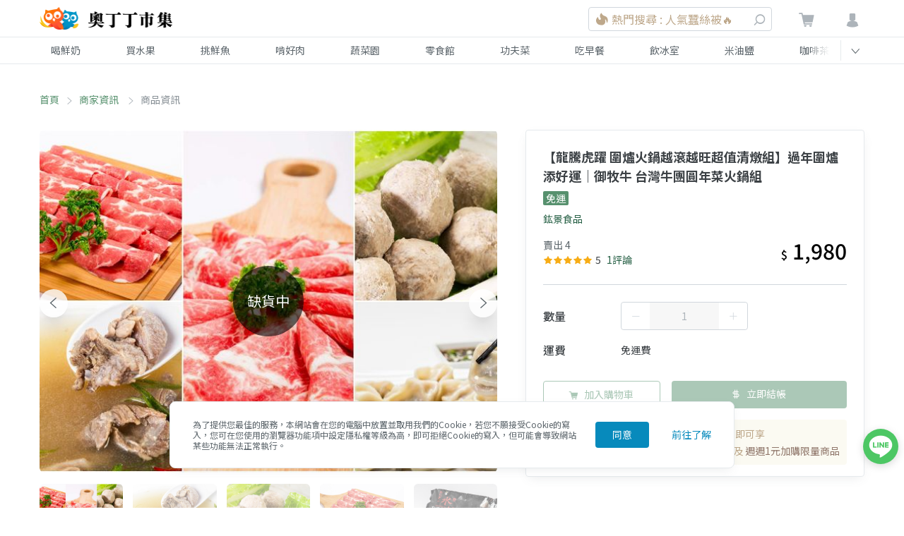

--- FILE ---
content_type: text/html; charset=utf-8
request_url: https://market.owlting.com/items/12239
body_size: 39941
content:
<!doctype html>
<html data-n-head-ssr>
  <head >
    <title>【龍騰虎躍 圍爐火鍋越滾越旺超值清燉組】過年圍爐添好運｜御牧牛 台灣牛團圓年菜火鍋組 | OwlTing Market 奧丁丁市集</title><meta data-n-head="ssr" charset="utf-8"><meta data-n-head="ssr" name="viewport" content="width=device-width, initial-scale=1"><meta data-n-head="ssr" http-equiv="X-UA-Compatible" content="IE=edge,chrome=1"><meta data-n-head="ssr" charset="UTF-8"><meta data-n-head="ssr" property="og:type" content="website"><meta data-n-head="ssr" property="og:site_name" content="OwlTing Market 奧丁丁市集 - 在地鮮奶水果｜產季鮮選的好滋味"><meta data-n-head="ssr" property="og:image:type" content="image/jpeg"><meta data-n-head="ssr" property="og:image:width" content="1200"><meta data-n-head="ssr" property="og:image:height" content="630"><meta data-n-head="ssr" name="format-detection" content="telephone=no,email=no,adress=no"><meta data-n-head="ssr" property="fb:app_id" content="389428227789915"><meta data-n-head="ssr" property="og:locale" content="zh-TW"><meta data-n-head="ssr" name="copyright" content="歐簿客科技股份有限公司"><meta data-n-head="ssr" name="description" data-hid="description" content="&lt;p&gt;&lt;strong style=&quot;color: red;&quot;&gt;現在訂購贈超值生鮮一份（採隨機出貨）｜贈品數量有限，先下單先享有！&lt;/strong&gt;&lt;/p&gt;&lt;p&gt;&lt;br /&gt;&lt;/p&gt;&lt;p&gt;&lt;strong&gt;不想搶訂位、也不想年節備料忙到翻？&lt;/strong&gt;&lt;/p&gt;&lt;p&gt;把「圍爐最重要的那一鍋」交給御牧牛就對了。嚴選台灣在地牛，從產地到餐桌層層把關，端上桌就是香、嫩、鮮、滿足——一家人圍著吃，年味立刻到位。&lt;/p&gt;&lt;p&gt;&lt;br /&gt;&lt;/p&gt;&lt;p&gt;&lt;strong&gt;為什麼選台灣御牧牛？跟日、美牛不一樣的在地魅力&lt;/strong&gt;&lt;/p&gt;&lt;p&gt;台灣飼養、台灣分切、台灣風味，肉香更貼近台式火鍋與家常湯頭；再加上品牌投入TAP產銷履歷與CAS驗證，過年吃得更安心、更踏實。&lt;/p&gt;&lt;p&gt;&lt;br /&gt;&lt;/p&gt;&lt;p&gt;&lt;strong&gt;一組到位｜圍爐必備 5 大明星品項&lt;/strong&gt;&lt;/p&gt;&lt;p&gt;&lt;strong&gt;【沙朗火鍋肉片】&lt;/strong&gt;&lt;/p&gt;&lt;p&gt;選自肋脊精華，嫩中帶香、油花迷人，入口多汁不乾柴；厚薄切得剛剛好，下鍋涮幾秒就能吃到「肉香爆開」的滿足感。&lt;/p&gt;&lt;p&gt;&lt;br /&gt;&lt;/p&gt;&lt;p&gt;&lt;strong&gt;【半筋半肉火鍋肉片（脖花）】&lt;/strong&gt;&lt;/p&gt;&lt;p&gt;懂吃的都愛這味：軟筋帶Q、肉感紮實，越嚼越香，特別適合煮麻辣鍋、酸菜白肉鍋或番茄鍋，湯頭更有層次。&lt;/p&gt;&lt;p&gt;&lt;br /&gt;&lt;/p&gt;&lt;p&gt;&lt;strong&gt;【牛肉丸】&lt;/strong&gt;&lt;/p&gt;&lt;p&gt;真材實料的Q彈口感！以新鮮御牧牛製作，並由新竹老字號阿中丸鋪技術打造，咬下去彈、香、鮮一次到位，孩子大人都超買單。&lt;/p&gt;&lt;p&gt;&lt;br /&gt;&lt;/p&gt;&lt;p&gt;&lt;strong&gt;【清燉牛肉調理包】&lt;/strong&gt;&lt;/p&gt;&lt;p&gt;嚴選台灣國產牛，搭配多種天然辛香料細火慢熬，湯頭清爽卻有深度；懶人也能快速端出一鍋像在家慢燉的好味道。&lt;/p&gt;&lt;p&gt;&lt;br /&gt;&lt;/p&gt;&lt;p&gt;&lt;strong&gt;【御牧牛牛肉水餃】&lt;/strong&gt;&lt;/p&gt;&lt;p&gt;一口咬下像湯包般爆汁！牛肉甜味完整保留，當年菜、當宵夜、當拜年招待都超方便，冰箱常備超安心。&lt;/p&gt;&lt;p&gt;&lt;br /&gt;&lt;/p&gt;&lt;p&gt;&lt;strong&gt;過年就該吃得澎湃、也吃得放心&lt;/strong&gt;&lt;/p&gt;&lt;p&gt;把團圓的儀式感煮進鍋裡——選台灣御牧牛，讓你今年圍爐不只好吃，還更有「在地好運」的味道。&lt;/p&gt;"><meta data-n-head="ssr" property="og:title" data-hid="og:title" content="【龍騰虎躍 圍爐火鍋越滾越旺超值清燉組】過年圍爐添好運｜御牧牛 台灣牛團圓年菜火鍋組 | OwlTing Market 奧丁丁市集"><meta data-n-head="ssr" property="og:description" data-hid="og:description" content="&lt;p&gt;&lt;strong style=&quot;color: red;&quot;&gt;現在訂購贈超值生鮮一份（採隨機出貨）｜贈品數量有限，先下單先享有！&lt;/strong&gt;&lt;/p&gt;&lt;p&gt;&lt;br /&gt;&lt;/p&gt;&lt;p&gt;&lt;strong&gt;不想搶訂位、也不想年節備料忙到翻？&lt;/strong&gt;&lt;/p&gt;&lt;p&gt;把「圍爐最重要的那一鍋」交給御牧牛就對了。嚴選台灣在地牛，從產地到餐桌層層把關，端上桌就是香、嫩、鮮、滿足——一家人圍著吃，年味立刻到位。&lt;/p&gt;&lt;p&gt;&lt;br /&gt;&lt;/p&gt;&lt;p&gt;&lt;strong&gt;為什麼選台灣御牧牛？跟日、美牛不一樣的在地魅力&lt;/strong&gt;&lt;/p&gt;&lt;p&gt;台灣飼養、台灣分切、台灣風味，肉香更貼近台式火鍋與家常湯頭；再加上品牌投入TAP產銷履歷與CAS驗證，過年吃得更安心、更踏實。&lt;/p&gt;&lt;p&gt;&lt;br /&gt;&lt;/p&gt;&lt;p&gt;&lt;strong&gt;一組到位｜圍爐必備 5 大明星品項&lt;/strong&gt;&lt;/p&gt;&lt;p&gt;&lt;strong&gt;【沙朗火鍋肉片】&lt;/strong&gt;&lt;/p&gt;&lt;p&gt;選自肋脊精華，嫩中帶香、油花迷人，入口多汁不乾柴；厚薄切得剛剛好，下鍋涮幾秒就能吃到「肉香爆開」的滿足感。&lt;/p&gt;&lt;p&gt;&lt;br /&gt;&lt;/p&gt;&lt;p&gt;&lt;strong&gt;【半筋半肉火鍋肉片（脖花）】&lt;/strong&gt;&lt;/p&gt;&lt;p&gt;懂吃的都愛這味：軟筋帶Q、肉感紮實，越嚼越香，特別適合煮麻辣鍋、酸菜白肉鍋或番茄鍋，湯頭更有層次。&lt;/p&gt;&lt;p&gt;&lt;br /&gt;&lt;/p&gt;&lt;p&gt;&lt;strong&gt;【牛肉丸】&lt;/strong&gt;&lt;/p&gt;&lt;p&gt;真材實料的Q彈口感！以新鮮御牧牛製作，並由新竹老字號阿中丸鋪技術打造，咬下去彈、香、鮮一次到位，孩子大人都超買單。&lt;/p&gt;&lt;p&gt;&lt;br /&gt;&lt;/p&gt;&lt;p&gt;&lt;strong&gt;【清燉牛肉調理包】&lt;/strong&gt;&lt;/p&gt;&lt;p&gt;嚴選台灣國產牛，搭配多種天然辛香料細火慢熬，湯頭清爽卻有深度；懶人也能快速端出一鍋像在家慢燉的好味道。&lt;/p&gt;&lt;p&gt;&lt;br /&gt;&lt;/p&gt;&lt;p&gt;&lt;strong&gt;【御牧牛牛肉水餃】&lt;/strong&gt;&lt;/p&gt;&lt;p&gt;一口咬下像湯包般爆汁！牛肉甜味完整保留，當年菜、當宵夜、當拜年招待都超方便，冰箱常備超安心。&lt;/p&gt;&lt;p&gt;&lt;br /&gt;&lt;/p&gt;&lt;p&gt;&lt;strong&gt;過年就該吃得澎湃、也吃得放心&lt;/strong&gt;&lt;/p&gt;&lt;p&gt;把團圓的儀式感煮進鍋裡——選台灣御牧牛，讓你今年圍爐不只好吃，還更有「在地好運」的味道。&lt;/p&gt;"><meta data-n-head="ssr" property="og:url" data-hid="og:url" content="https://market.owlting.com/items/12239"><meta data-n-head="ssr" property="og:image" data-hid="og:image" content="https://static.owlting.com/market/public/items/thumbs/640x480/item_12239_409ac77d4c80bd26801087de24c50f8f"><meta data-n-head="ssr" property="og:image:secure_url" data-hid="og:image:secure_url" content="https://static.owlting.com/market/public/items/thumbs/640x480/item_12239_409ac77d4c80bd26801087de24c50f8f"><base href="/"><link data-n-head="ssr" rel="icon" type="image/x-icon" href="https://market.owlting.com/favicon.ico"><link data-n-head="ssr" rel="stylesheet" href="https://fonts.googleapis.com/css2?family=Noto+Serif+TC:wght@200;300;400;500;600;700;800;900&amp;display=swap"><link data-n-head="ssr" rel="stylesheet" href="https://fonts.googleapis.com/css2?family=Noto+Sans+TC:wght@100;300;400;500;700;900&amp;display=swap"><link data-n-head="ssr" rel="shortcut icon" data-hid="icon" type="image/x-icon" href="/favicon.ico"><link data-n-head="ssr" rel="canonical" data-hid="canonical" href="https://market.owlting.com/items/12239"><script data-n-head="ssr" type="application/ld+json">[{"@context":"http://schema.org","@type":"Brand","name":"OwlTing Market 奧丁丁市集 - 在地鮮奶水果｜產季鮮選的好滋味","url":"https://market.owlting.com","description":"嚴選台灣優質生產者，與在地牧場配合，單一乳源鮮奶宅配到府。全台唯一依照產季的水果地圖，嚴格藥檢標準，美味安心大口吃。食品加工品堅持不添加味精、色素，用最高標準，讓好東西被看到。","image":"http://static.owlting.com/market/img/fb_share.jpg","logo":"https://static.owlting.com/market/website/header_logo.svg","slogan":"用不變的心，做不變的事 Stay Simple, Stay Humble"},{"@context":"http://schema.org","@type":"ContactPoint","telephone":"(02)6610-0180","contactType":"客戶服務、異業合作","email":"support@owlting.com","hoursAvailable":[{"@type":"OpeningHoursSpecification","opens":"10:00:00","closes":"18:30:00","dayOfWeek":"http://schema.org/Monday"},{"@type":"OpeningHoursSpecification","opens":"10:00:00","closes":"18:30:00","dayOfWeek":"http://schema.org/Tuesday"},{"@type":"OpeningHoursSpecification","opens":"10:00:00","closes":"18:30:00","dayOfWeek":"http://schema.org/Wednesday"},{"@type":"OpeningHoursSpecification","opens":"10:00:00","closes":"18:30:00","dayOfWeek":"http://schema.org/Thursday"},{"@type":"OpeningHoursSpecification","opens":"10:00:00","closes":"18:30:00","dayOfWeek":"http://schema.org/Friday"}]}]</script><script data-n-head="ssr" data-hid="gtm-script">if(!window._gtm_init){window._gtm_init=1;(function(w,n,d,m,e,p){w[d]=(w[d]==1||n[d]=='yes'||n[d]==1||n[m]==1||(w[e]&&w[e][p]&&w[e][p]()))?1:0})(window,navigator,'doNotTrack','msDoNotTrack','external','msTrackingProtectionEnabled');(function(w,d,s,l,x,y){w[x]={};w._gtm_inject=function(i){if(w.doNotTrack||w[x][i])return;w[x][i]=1;w[l]=w[l]||[];w[l].push({'gtm.start':new Date().getTime(),event:'gtm.js'});var f=d.getElementsByTagName(s)[0],j=d.createElement(s);j.async=true;j.src='https://www.googletagmanager.com/gtm.js?id='+i;f.parentNode.insertBefore(j,f);};w[y]('GTM-N9CH9SL')})(window,document,'script','dataLayer','_gtm_ids','_gtm_inject')}</script><script data-n-head="ssr" type="application/ld+json">[{"@context":"http://schema.org","@type":"BreadcrumbList","itemListElement":[{"@type":"ListItem","position":0,"item":{"@type":"Thing","@id":"https://market.owlting.com/","name":"首頁"}},{"@type":"ListItem","position":1,"item":{"@type":"Thing","@id":"https://market.owlting.com/vendor/17431","name":"鈜景食品"}},{"@type":"ListItem","position":2,"item":{"@type":"Thing","@id":"https://market.owlting.com/items/12239","name":"【龍騰虎躍 圍爐火鍋越滾越旺超值清燉組】過年圍爐添好運｜御牧牛 台灣牛團圓年菜火鍋組"}}]},{"@context":"http://schema.org","@type":"ItemPage","name":"【龍騰虎躍 圍爐火鍋越滾越旺超值清燉組】過年圍爐添好運｜御牧牛 台灣牛團圓年菜火鍋組 | OwlTing Market 奧丁丁市集","url":"https://market.owlting.com/items/12239","image":"https://static.owlting.com/market/public/items/thumbs/640x480/item_12239_409ac77d4c80bd26801087de24c50f8f","description":"&lt;p&gt;&lt;strong style=&quot;color: red;&quot;&gt;現在訂購贈超值生鮮一份（採隨機出貨）｜贈品數量有限，先下單先享有！&lt;/strong&gt;&lt;/p&gt;&lt;p&gt;&lt;br /&gt;&lt;/p&gt;&lt;p&gt;&lt;strong&gt;不想搶訂位、也不想年節備料忙到翻？&lt;/strong&gt;&lt;/p&gt;&lt;p&gt;把「圍爐最重要的那一鍋」交給御牧牛就對了。嚴選台灣在地牛，從產地到餐桌層層把關，端上桌就是香、嫩、鮮、滿足——一家人圍著吃，年味立刻到位。&lt;/p&gt;&lt;p&gt;&lt;br /&gt;&lt;/p&gt;&lt;p&gt;&lt;strong&gt;為什麼選台灣御牧牛？跟日、美牛不一樣的在地魅力&lt;/strong&gt;&lt;/p&gt;&lt;p&gt;台灣飼養、台灣分切、台灣風味，肉香更貼近台式火鍋與家常湯頭；再加上品牌投入TAP產銷履歷與CAS驗證，過年吃得更安心、更踏實。&lt;/p&gt;&lt;p&gt;&lt;br /&gt;&lt;/p&gt;&lt;p&gt;&lt;strong&gt;一組到位｜圍爐必備 5 大明星品項&lt;/strong&gt;&lt;/p&gt;&lt;p&gt;&lt;strong&gt;【沙朗火鍋肉片】&lt;/strong&gt;&lt;/p&gt;&lt;p&gt;選自肋脊精華，嫩中帶香、油花迷人，入口多汁不乾柴；厚薄切得剛剛好，下鍋涮幾秒就能吃到「肉香爆開」的滿足感。&lt;/p&gt;&lt;p&gt;&lt;br /&gt;&lt;/p&gt;&lt;p&gt;&lt;strong&gt;【半筋半肉火鍋肉片（脖花）】&lt;/strong&gt;&lt;/p&gt;&lt;p&gt;懂吃的都愛這味：軟筋帶Q、肉感紮實，越嚼越香，特別適合煮麻辣鍋、酸菜白肉鍋或番茄鍋，湯頭更有層次。&lt;/p&gt;&lt;p&gt;&lt;br /&gt;&lt;/p&gt;&lt;p&gt;&lt;strong&gt;【牛肉丸】&lt;/strong&gt;&lt;/p&gt;&lt;p&gt;真材實料的Q彈口感！以新鮮御牧牛製作，並由新竹老字號阿中丸鋪技術打造，咬下去彈、香、鮮一次到位，孩子大人都超買單。&lt;/p&gt;&lt;p&gt;&lt;br /&gt;&lt;/p&gt;&lt;p&gt;&lt;strong&gt;【清燉牛肉調理包】&lt;/strong&gt;&lt;/p&gt;&lt;p&gt;嚴選台灣國產牛，搭配多種天然辛香料細火慢熬，湯頭清爽卻有深度；懶人也能快速端出一鍋像在家慢燉的好味道。&lt;/p&gt;&lt;p&gt;&lt;br /&gt;&lt;/p&gt;&lt;p&gt;&lt;strong&gt;【御牧牛牛肉水餃】&lt;/strong&gt;&lt;/p&gt;&lt;p&gt;一口咬下像湯包般爆汁！牛肉甜味完整保留，當年菜、當宵夜、當拜年招待都超方便，冰箱常備超安心。&lt;/p&gt;&lt;p&gt;&lt;br /&gt;&lt;/p&gt;&lt;p&gt;&lt;strong&gt;過年就該吃得澎湃、也吃得放心&lt;/strong&gt;&lt;/p&gt;&lt;p&gt;把團圓的儀式感煮進鍋裡——選台灣御牧牛，讓你今年圍爐不只好吃，還更有「在地好運」的味道。&lt;/p&gt;","isPartOf":{"@type":"WebSite","name":"OwlTing Market 奧丁丁市集 - 在地鮮奶水果｜產季鮮選的好滋味","url":"https://market.owlting.com","description":"嚴選台灣優質生產者，與在地牧場配合，單一乳源鮮奶宅配到府。全台唯一依照產季的水果地圖，嚴格藥檢標準，美味安心大口吃。食品加工品堅持不添加味精、色素，用最高標準，讓好東西被看到。"},"sameAs":["https://www.facebook.com/OwlTing","https://www.instagram.com/accounts/login/?next=/owltingmarket/%3Figshid%3D15zj40oth85p2","https://www.youtube.com/playlist?list=PLUKsRY-b8NbJVRQHjI2q7pavF0WRm8mvB","https://line.me/R/ti/p/%40638luncl"],"copyrightHolder":{"@type":"Organization","name":"奧丁丁集團","legalName":"歐簿客科技股份有限公司"},"copyrightYear":2020},{"@context":"http://schema.org","@type":"Product","name":"【龍騰虎躍 圍爐火鍋越滾越旺超值清燉組】過年圍爐添好運｜御牧牛 台灣牛團圓年菜火鍋組","url":"https://market.owlting.com/items/12239","description":"&lt;p&gt;&lt;strong style=&quot;color: red;&quot;&gt;現在訂購贈超值生鮮一份（採隨機出貨）｜贈品數量有限，先下單先享有！&lt;/strong&gt;&lt;/p&gt;&lt;p&gt;&lt;br /&gt;&lt;/p&gt;&lt;p&gt;&lt;strong&gt;不想搶訂位、也不想年節備料忙到翻？&lt;/strong&gt;&lt;/p&gt;&lt;p&gt;把「圍爐最重要的那一鍋」交給御牧牛就對了。嚴選台灣在地牛，從產地到餐桌層層把關，端上桌就是香、嫩、鮮、滿足——一家人圍著吃，年味立刻到位。&lt;/p&gt;&lt;p&gt;&lt;br /&gt;&lt;/p&gt;&lt;p&gt;&lt;strong&gt;為什麼選台灣御牧牛？跟日、美牛不一樣的在地魅力&lt;/strong&gt;&lt;/p&gt;&lt;p&gt;台灣飼養、台灣分切、台灣風味，肉香更貼近台式火鍋與家常湯頭；再加上品牌投入TAP產銷履歷與CAS驗證，過年吃得更安心、更踏實。&lt;/p&gt;&lt;p&gt;&lt;br /&gt;&lt;/p&gt;&lt;p&gt;&lt;strong&gt;一組到位｜圍爐必備 5 大明星品項&lt;/strong&gt;&lt;/p&gt;&lt;p&gt;&lt;strong&gt;【沙朗火鍋肉片】&lt;/strong&gt;&lt;/p&gt;&lt;p&gt;選自肋脊精華，嫩中帶香、油花迷人，入口多汁不乾柴；厚薄切得剛剛好，下鍋涮幾秒就能吃到「肉香爆開」的滿足感。&lt;/p&gt;&lt;p&gt;&lt;br /&gt;&lt;/p&gt;&lt;p&gt;&lt;strong&gt;【半筋半肉火鍋肉片（脖花）】&lt;/strong&gt;&lt;/p&gt;&lt;p&gt;懂吃的都愛這味：軟筋帶Q、肉感紮實，越嚼越香，特別適合煮麻辣鍋、酸菜白肉鍋或番茄鍋，湯頭更有層次。&lt;/p&gt;&lt;p&gt;&lt;br /&gt;&lt;/p&gt;&lt;p&gt;&lt;strong&gt;【牛肉丸】&lt;/strong&gt;&lt;/p&gt;&lt;p&gt;真材實料的Q彈口感！以新鮮御牧牛製作，並由新竹老字號阿中丸鋪技術打造，咬下去彈、香、鮮一次到位，孩子大人都超買單。&lt;/p&gt;&lt;p&gt;&lt;br /&gt;&lt;/p&gt;&lt;p&gt;&lt;strong&gt;【清燉牛肉調理包】&lt;/strong&gt;&lt;/p&gt;&lt;p&gt;嚴選台灣國產牛，搭配多種天然辛香料細火慢熬，湯頭清爽卻有深度；懶人也能快速端出一鍋像在家慢燉的好味道。&lt;/p&gt;&lt;p&gt;&lt;br /&gt;&lt;/p&gt;&lt;p&gt;&lt;strong&gt;【御牧牛牛肉水餃】&lt;/strong&gt;&lt;/p&gt;&lt;p&gt;一口咬下像湯包般爆汁！牛肉甜味完整保留，當年菜、當宵夜、當拜年招待都超方便，冰箱常備超安心。&lt;/p&gt;&lt;p&gt;&lt;br /&gt;&lt;/p&gt;&lt;p&gt;&lt;strong&gt;過年就該吃得澎湃、也吃得放心&lt;/strong&gt;&lt;/p&gt;&lt;p&gt;把團圓的儀式感煮進鍋裡——選台灣御牧牛，讓你今年圍爐不只好吃，還更有「在地好運」的味道。&lt;/p&gt;","sku":0,"mpn":0,"productID":"12239","image":"https://static.owlting.com/market/public/items/thumbs/640x480/item_12239_409ac77d4c80bd26801087de24c50f8f","brand":{"@type":"Brand","name":"OwlTing Market 奧丁丁市集 - 在地鮮奶水果｜產季鮮選的好滋味","url":"https://market.owlting.com","description":"嚴選台灣優質生產者，與在地牧場配合，單一乳源鮮奶宅配到府。全台唯一依照產季的水果地圖，嚴格藥檢標準，美味安心大口吃。食品加工品堅持不添加味精、色素，用最高標準，讓好東西被看到。","image":"https://static.owlting.com/market/public/items/thumbs/640x480/item_12239_409ac77d4c80bd26801087de24c50f8f","logo":"https://static.owlting.com/market/website/header_logo.svg","slogan":"用不變的心，做不變的事 Stay Simple, Stay Humble"},"review":[{"@type":"Review","reviewRating":{"@type":"Rating","ratingValue":5},"author":{"@type":"Person","name":"黃佳婍"},"datePublished":"2019-02-09T01:44:17.000000Z","reviewBody":"牛肉丸好吃到大家都偷偷夾光…\n水餃一下就沒了…\n這個份量這個價位 家人都覺得不可思議的超值！"}],"aggregateRating":{"@type":"AggregateRating","reviewCount":1,"ratingValue":5},"offers":{"@type":"Offer","url":"https://market.owlting.com/items/12239","priceCurrency":"TWD","price":1980,"priceValidUntil":"2026/02/20","availability":"https://schema.org/OutOfStock"}}]</script><link rel="preload" href="/_nuxt/d098918.js" as="script"><link rel="preload" href="/_nuxt/df36da3.js" as="script"><link rel="preload" href="/_nuxt/css/277c7e1.css" as="style"><link rel="preload" href="/_nuxt/3693f88.js" as="script"><link rel="preload" href="/_nuxt/css/314aea2.css" as="style"><link rel="preload" href="/_nuxt/959a246.js" as="script"><link rel="preload" href="/_nuxt/css/cd2e7d7.css" as="style"><link rel="preload" href="/_nuxt/00c13ee.js" as="script"><link rel="preload" href="/_nuxt/css/08175c4.css" as="style"><link rel="preload" href="/_nuxt/6eab287.js" as="script"><link rel="preload" href="/_nuxt/67aec79.js" as="script"><link rel="stylesheet" href="/_nuxt/css/277c7e1.css"><link rel="stylesheet" href="/_nuxt/css/314aea2.css"><link rel="stylesheet" href="/_nuxt/css/cd2e7d7.css"><link rel="stylesheet" href="/_nuxt/css/08175c4.css">
    <!-- Start Alexa Certify Javascript -->
    <script type="text/javascript">_atrk_opts={atrk_acct:"qkB0l1aQeSI16C",domain:"owlting.com",dynamic:!0},function(){var t=document.createElement("script");t.type="text/javascript",t.async=!0,t.src="https://d31qbv1cthcecs.cloudfront.net/atrk.js";var e=document.getElementsByTagName("script")[0];e.parentNode.insertBefore(t,e)}()</script>
    <noscript>
      <img src="https://d5nxst8fruw4z.cloudfront.net/atrk.gif?account=qkB0l1aQeSI16C" style="display:none" height="1" width="1" alt="">
    </noscript>
    <!-- End Alexa Certify Javascript -->
    <!-- Start clarity Javascript -->
    <script type="text/javascript">!function(t,e,n,a,c,i,r){t[n]=t[n]||function(){(t[n].q=t[n].q||[]).push(arguments)},(i=e.createElement(a)).async=1,i.src="https://www.clarity.ms/tag/5aav7ilqkk",(r=e.getElementsByTagName(a)[0]).parentNode.insertBefore(i,r)}(window,document,"clarity","script")</script>
    <!-- End clarity Javascript -->
    <!-- Facebook Pixel Code -->
    <script>!function(e,n,t,c,o,a,f){e.fbq||(o=e.fbq=function(){o.callMethod?o.callMethod.apply(o,arguments):o.queue.push(arguments)},e._fbq||(e._fbq=o),o.push=o,o.loaded=!0,o.version="2.0",o.queue=[],(a=n.createElement(t)).async=!0,a.src="//connect.facebook.net/en_US/fbevents.js",(f=n.getElementsByTagName(t)[0]).parentNode.insertBefore(a,f))}(window,document,"script"),fbq("init","501840063337463"),fbq("track","PageView")</script>
    <noscript>
      <img height="1" width="1" style="display:none" src="https://www.facebook.com/tr?id=501840063337463&ev=PageView&noscript=1" alt="facebook">
    </noscript>
    <!-- End Facebook Pixel Code -->
    <script data-ad-client="ca-pub-7663107027065826" async src="https://pagead2.googlesyndication.com/pagead/js/adsbygoogle.js"></script>
    <!-- Global site tag (gtag.js) - AdWords: 964769193 -->
    <script async src="https://www.googletagmanager.com/gtag/js?id=AW-964769193"></script>
    <!-- LINE Tag Base Code -->
    <!-- Do Not Modify -->
    <script>!function(t,e,n){t._ltq=t._ltq||[],t._lt=t._lt||function(){t._ltq.push(arguments)};var c="https:"===location.protocol?"https://d.line-scdn.net":"http://d.line-cdn.net",l=e.createElement("script");l.async=1,l.src=c+"/n/line_tag/public/release/v1/lt.js";var a=e.getElementsByTagName("script")[0];a.parentNode.insertBefore(l,a)}(window,document),_lt("init",{customerType:"account",tagId:"0438deb5-c93c-4b45-a934-5d40e58f753c"}),_lt("send","pv",["0438deb5-c93c-4b45-a934-5d40e58f753c"])</script>
    <noscript>
      <img height="1" width="1" style="display:none" src="https://tr.line.me/tag.gif?c_t=lap&t_id=0438deb5-c93c-4b45-a934-5d40e58f753c&e=pv&noscript=1">
    </noscript>
    <!-- End LINE Tag Base Code -->
    <meta name="google-site-verification" content="JNBjkByjRt6vw4ThKL4Rup-9HQoo_-j_eqxfaGW7OpU">
  </head>
  <body >
      <noscript data-n-head="ssr" data-hid="gtm-noscript" data-pbody="true"><iframe src="https://www.googletagmanager.com/ns.html?id=GTM-N9CH9SL&" height="0" width="0" style="display:none;visibility:hidden" title="gtm"></iframe></noscript><div data-server-rendered="true" id="__nuxt"><div id="__layout"><div class="flex flex-col" style="min-height:100vh;"><div class="vue-portal-target"></div> <div class="vue-portal-target"></div> <div id="menu" class="categories-menu" style="display:none;" data-v-123abd65 data-v-123abd65><div class="categories-menu__bg" data-v-123abd65></div> <div class="categories-menu__header" data-v-123abd65><div class="categories-menu__container flex w-full" data-v-123abd65><span class="categories-menu__close" data-v-123abd65><i class="owl-status-error" data-v-123abd65></i></span> <span class="categories-menu__title" data-v-123abd65>商品分類</span></div></div> <div class="categories-menu__container" data-v-123abd65><div data-testid="categories-menu__content" class="categories-menu__content" data-v-123abd65><div class="categories-menu__categories" data-v-123abd65><div class="categories-menu__category" data-v-123abd65><div class="categories-menu__category-container" data-v-123abd65><div class="categories-menu__category-cover" style="background-image:url(https://static.owlting.com/market/website/categories/milk.jpg;" data-v-123abd65></div> <div class="pl-2 md:pl-16" data-v-123abd65>喝鮮奶</div></div></div><div class="categories-menu__category" data-v-123abd65><div class="categories-menu__category-container" data-v-123abd65><div class="categories-menu__category-cover" style="background-image:url(https://static.owlting.com/market/website/categories/fruit.jpg;" data-v-123abd65></div> <div class="pl-2 md:pl-16" data-v-123abd65>買水果</div></div></div><div class="categories-menu__category" data-v-123abd65><div class="categories-menu__category-container" data-v-123abd65><div class="categories-menu__category-cover" style="background-image:url(https://static.owlting.com/market/website/categories/seafood.jpg;" data-v-123abd65></div> <div class="pl-2 md:pl-16" data-v-123abd65>挑鮮魚</div></div></div><div class="categories-menu__category" data-v-123abd65><div class="categories-menu__category-container" data-v-123abd65><div class="categories-menu__category-cover" style="background-image:url(https://static.owlting.com/market/website/categories/meat.jpg;" data-v-123abd65></div> <div class="pl-2 md:pl-16" data-v-123abd65>啃好肉</div></div></div><div class="categories-menu__category" data-v-123abd65><div class="categories-menu__category-container" data-v-123abd65><div class="categories-menu__category-cover" style="background-image:url(https://static.owlting.com/market/website/categories/vegetable.jpg;" data-v-123abd65></div> <div class="pl-2 md:pl-16" data-v-123abd65>蔬菜園</div></div></div><div class="categories-menu__category" data-v-123abd65><div class="categories-menu__category-container" data-v-123abd65><div class="categories-menu__category-cover" style="background-image:url(https://static.owlting.com/market/website/categories/snack.jpg;" data-v-123abd65></div> <div class="pl-2 md:pl-16" data-v-123abd65>零食館</div></div></div><div class="categories-menu__category" data-v-123abd65><div class="categories-menu__category-container" data-v-123abd65><div class="categories-menu__category-cover" style="background-image:url(https://static.owlting.com/market/website/categories/home_cooking.jpg;" data-v-123abd65></div> <div class="pl-2 md:pl-16" data-v-123abd65>功夫菜</div></div></div><div class="categories-menu__category" data-v-123abd65><div class="categories-menu__category-container" data-v-123abd65><div class="categories-menu__category-cover" style="background-image:url(https://static.owlting.com/market/website/categories/breakfast.jpg;" data-v-123abd65></div> <div class="pl-2 md:pl-16" data-v-123abd65>吃早餐</div></div></div><div class="categories-menu__category" data-v-123abd65><div class="categories-menu__category-container" data-v-123abd65><div class="categories-menu__category-cover" style="background-image:url(https://static.owlting.com/market/website/categories/drinks.jpg;" data-v-123abd65></div> <div class="pl-2 md:pl-16" data-v-123abd65>飲冰室</div></div></div><div class="categories-menu__category" data-v-123abd65><div class="categories-menu__category-container" data-v-123abd65><div class="categories-menu__category-cover" style="background-image:url(https://static.owlting.com/market/website/categories/rice_oil.jpg;" data-v-123abd65></div> <div class="pl-2 md:pl-16" data-v-123abd65>米油鹽</div></div></div><div class="categories-menu__category" data-v-123abd65><div class="categories-menu__category-container" data-v-123abd65><div class="categories-menu__category-cover" style="background-image:url(https://static.owlting.com/market/website/categories/coffee_tea.jpg;" data-v-123abd65></div> <div class="pl-2 md:pl-16" data-v-123abd65>咖啡茶</div></div></div><div class="categories-menu__category" data-v-123abd65><div class="categories-menu__category-container" data-v-123abd65><div class="categories-menu__category-cover" style="background-image:url(https://static.owlting.com/market/website/categories/gift.jpg;" data-v-123abd65></div> <div class="pl-2 md:pl-16" data-v-123abd65>伴手禮</div></div></div><div class="categories-menu__category" data-v-123abd65><div class="categories-menu__category-container" data-v-123abd65><div class="categories-menu__category-cover" style="background-image:url(https://static.owlting.com/market/website/categories/baby.jpg;" data-v-123abd65></div> <div class="pl-2 md:pl-16" data-v-123abd65>育兒樂</div></div></div><div class="categories-menu__category" data-v-123abd65><div class="categories-menu__category-container" data-v-123abd65><div class="categories-menu__category-cover" style="background-image:url(https://static.owlting.com/market/website/categories/skincare.jpg;" data-v-123abd65></div> <div class="pl-2 md:pl-16" data-v-123abd65>疼肌膚</div></div></div><div class="categories-menu__category" data-v-123abd65><div class="categories-menu__category-container" data-v-123abd65><div class="categories-menu__category-cover" style="background-image:url(https://static.owlting.com/market/website/categories/housework.jpg;" data-v-123abd65></div> <div class="pl-2 md:pl-16" data-v-123abd65>家務事</div></div></div><div class="categories-menu__category" data-v-123abd65><div class="categories-menu__category-container" data-v-123abd65><div class="categories-menu__category-cover" style="background-image:url(https://static.owlting.com/market/website/categories/pet_product.jpg;" data-v-123abd65></div> <div class="pl-2 md:pl-16" data-v-123abd65>寵毛孩</div></div></div></div> <div class="submenu__categories" data-v-123abd65><a href="/category/milk/0101?sort=lastorder_desc&amp;page=1" class="submenu__category" data-v-123abd65>
              牛奶
            </a> <!----><a href="/category/milk/0102?sort=lastorder_desc&amp;page=1" class="submenu__category" data-v-123abd65>
              羊奶
            </a> <!----></div> <div class="categories-menu__footer" data-v-123abd65><a href="/category/milk?sort=lastorder_desc&amp;page=1" class="categories-menu__button text-market-green border-market-green" data-v-123abd65>
            前往喝鮮奶
          </a></div></div></div></div> <!----> <header class="header relative" data-v-231e6603><div class="border-b-1 border-grey-lighter" data-v-231e6603><div class="header__container" data-v-231e6603><div class="header__menu-button" data-v-231e6603><div class="header__menu-icon" data-v-231e6603><span data-v-231e6603></span> <span data-v-231e6603></span> <span data-v-231e6603></span> <span data-v-231e6603></span></div></div> <a href="/" class="header__logo nuxt-link-active" data-v-231e6603><img src="https://static.owlting.com/market/website/header_logo.png" alt="OwlTing Market 奧丁丁市集" class="max-h-full" data-v-231e6603></a> <div class="w-64 search_NudNb header-search_rghiR" data-v-231e6603><span class="search__mobile-button_126J4"><i class="owl-search"></i></span> <div class="cursor-pointer search__container_3hHYJ"><div class="search__input_1jnC4"><div class="border border-market-gray-light text-left block py-4 rounded text-market-brown-dark flex items-center search__text_3vJqN"><img src="/_nuxt/img/icon_hot.c3b2a93.svg" alt="new" class="inline-block w-5 h-5"> <div class="pl-1 search__first-word-container_R6QbU"><span class="overflow-hidden w-full search__first-word_3zBug">熱門搜尋 : 人氣蠶絲被🔥</span></div></div> <span class="search__button_1OcMA pointer-events-none"><i class="owl-search"></i></span></div></div> <DIV class="v-portal" style="display:none;"></DIV></div> <div class="header__actions" data-v-231e6603><div class="cart" data-v-231e6603><a href="/cart/normal" class="relative" data-v-231e6603><i class="owl-shopping-cart" data-v-231e6603></i> <span class="cart__count" style="display:none;" data-v-231e6603>0</span></a></div> <div data-v-231e6603><div data-testid="header-user__button" class="header-user__button_htcuc" data-v-231e6603><i class="owl-user" data-v-231e6603></i></div> <div data-testid="userMenu__dropdown" class="userMenu__menu-container_38FOK" style="display:none;" data-v-231e6603><div class="userMenu__bg_30LmF"></div> <div class="userMenu__menu_3ZqU7" style="max-height:calc(100vh - 52px);"><div class="border-b border-grey-lighter userMenu__item_34nfz"><div class="premium-card cursor-pointer text-sm" data-v-5844e347><div class="flex items-center justify-center p-2" data-v-5844e347><img src="https://static.owlting.com/market/img/diamond_logo.svg" loading="lazy" alt="diamond_logo" width="83" height="30" class="premium-card__img" data-v-5844e347> <div class="ml-24 text-sm leading-6 text-market-brown-dark" data-v-5844e347><div data-v-5844e347>
        成為會員奧丁丁鑽石會員即可享
      </div> <div data-v-5844e347><span class="text-market-brown-darkest" data-v-5844e347>全站購物9折、免運服務</span>
        及
        <span class="text-market-brown-darkest" data-v-5844e347>週週1元加購限量商品</span></div> <div class="text-right py-2 rounded text-market-brown-darkest" style="display:none;" data-v-5844e347>
        立即加入
        <i class="owl-direction-right" data-v-5844e347></i></div></div></div></div></div> <div class="border-b border-grey-lighter userMenu__item_34nfz" style="display:none;"><div class="user-card" data-v-461a4271><div class="flex items-center py-16" data-v-461a4271><div data-v-461a4271><img src="" alt="" class="user-card__avatar" data-v-461a4271></div> <div class="pl-16" data-v-461a4271><div class="text-bold block pb-1 text-base" data-v-461a4271></div> <div class="text-sm" data-v-461a4271>一般會員</div></div></div> <div class="text-sm" data-v-461a4271>
      獎勵金：
      <span class="text-market-brown-darkest font-bold text-lg" data-v-461a4271>0</span>
      點
      <!----></div> <div class="text-sm" data-v-461a4271>
      我的優惠券：
      <span class="text-market-brown-darkest font-bold text-lg" data-v-461a4271>NaN</span>
      張
      <a href="/user_center/coupon_list" class="pl-16 text-market-green underline" data-v-461a4271>查看優惠券</a></div></div></div> <div class="userMenu__item-container_2oePw"><a href="/user_center/order_list" class="userMenu__item_34nfz">
          我的訂單
        </a> <a href="/user_center/browse_records" class="userMenu__item_34nfz">
          瀏覽紀錄
        </a> <a href="/user_center/" class="userMenu__item_34nfz">
          會員中心
        </a> <div class="userMenu__item_34nfz" style="display:none;"><div class="premium-card cursor-pointer text-sm" data-v-5844e347><div class="flex items-center justify-center p-2" data-v-5844e347><img src="https://static.owlting.com/market/img/diamond_logo.svg" loading="lazy" alt="diamond_logo" width="83" height="30" class="premium-card__img" data-v-5844e347> <div class="ml-24 text-sm leading-6 text-market-brown-dark" data-v-5844e347><div data-v-5844e347>
        成為會員奧丁丁鑽石會員即可享
      </div> <div data-v-5844e347><span class="text-market-brown-darkest" data-v-5844e347>全站購物9折、免運服務</span>
        及
        <span class="text-market-brown-darkest" data-v-5844e347>週週1元加購限量商品</span></div> <div class="text-right py-2 rounded text-market-brown-darkest" style="display:none;" data-v-5844e347>
        立即加入
        <i class="owl-direction-right" data-v-5844e347></i></div></div></div></div></div></div> <a href="/qa/market/faq" class="border-b border-t border-grey-lighter userMenu__item_34nfz">
        購買常見問題
      </a> <span class="cursor-pointer userMenu__item_34nfz">
        登入
      </span> <span class="cursor-pointer userMenu__item_34nfz" style="display:none;">
        登出
      </span></div></div></div></div></div></div> <div class="md:block border-b-1 border-grey-lighter" style="display:none;" data-v-231e6603><div class="nav" data-v-231e6603><nav id="navSwiper" class="nav__list nav-swiper swiper-container" data-v-231e6603><div class="swiper-wrapper" data-v-231e6603><a href="/category/milk?sort=lastorder_desc&amp;page=1" class="nav__item swiper-slide" data-v-231e6603>
            喝鮮奶
          </a><a href="/category/fruit?sort=lastorder_desc&amp;page=1" class="nav__item swiper-slide" data-v-231e6603>
            買水果
          </a><a href="/category/seafood?sort=lastorder_desc&amp;page=1" class="nav__item swiper-slide" data-v-231e6603>
            挑鮮魚
          </a><a href="/category/meat?sort=lastorder_desc&amp;page=1" class="nav__item swiper-slide" data-v-231e6603>
            啃好肉
          </a><a href="/category/vegetable?sort=lastorder_desc&amp;page=1" class="nav__item swiper-slide" data-v-231e6603>
            蔬菜園
          </a><a href="/category/snack?sort=lastorder_desc&amp;page=1" class="nav__item swiper-slide" data-v-231e6603>
            零食館
          </a><a href="/category/home_cooking?sort=lastorder_desc&amp;page=1" class="nav__item swiper-slide" data-v-231e6603>
            功夫菜
          </a><a href="/category/breakfast?sort=lastorder_desc&amp;page=1" class="nav__item swiper-slide" data-v-231e6603>
            吃早餐
          </a><a href="/category/drinks?sort=lastorder_desc&amp;page=1" class="nav__item swiper-slide" data-v-231e6603>
            飲冰室
          </a><a href="/category/rice_oil?sort=lastorder_desc&amp;page=1" class="nav__item swiper-slide" data-v-231e6603>
            米油鹽
          </a><a href="/category/coffee_tea?sort=lastorder_desc&amp;page=1" class="nav__item swiper-slide" data-v-231e6603>
            咖啡茶
          </a><a href="/category/gift?sort=lastorder_desc&amp;page=1" class="nav__item swiper-slide" data-v-231e6603>
            伴手禮
          </a><a href="/category/baby?sort=lastorder_desc&amp;page=1" class="nav__item swiper-slide" data-v-231e6603>
            育兒樂
          </a><a href="/category/skincare?sort=lastorder_desc&amp;page=1" class="nav__item swiper-slide" data-v-231e6603>
            疼肌膚
          </a><a href="/category/housework?sort=lastorder_desc&amp;page=1" class="nav__item swiper-slide" data-v-231e6603>
            家務事
          </a><a href="/category/pet_product?sort=lastorder_desc&amp;page=1" class="nav__item swiper-slide" data-v-231e6603>
            寵毛孩
          </a></div></nav> <span class="nav__button" data-v-231e6603><i class="owl-direction-left" data-v-231e6603></i></span></div></div></header> <main class="container container_3-FKU"><div id="breadcrumbs" class="sm:flex px-16 pb-16 md:pb-0"><div class="breadcrumbs__item_159vn"><a href="/" class="nuxt-link-active">首頁</a></div> <h2 class="breadcrumbs__item_159vn"><a href="/vendor/17431">
        商家資訊
      </a></h2><h1 class="breadcrumbs__item_159vn">
      商品資訊
    </h1></div> <div class="md:p-16"><!----></div> <div class="lg:flex pb-24 md:px-16"><div class="lg:pr-40 content_28Bes"><div class="relative photo-container_17APw" data-v-49c06f3f><div class="absolute top-0 left-0 w-full h-full bg-white photo-swiper__image-container_219oE" style="display:;" data-v-49c06f3f><img alt="【龍騰虎躍 圍爐火鍋越滾越旺超值清燉組】過年圍爐添好運｜御牧牛 台灣牛團圓年菜火鍋組" class="photo-swiper__image_3E1HC" data-v-49c06f3f></div> <div class="swiper-outside-container photo-swiper_uWNl2 opacity-0 h-0 overflow-hidden" data-v-49c06f3f><div class="swiper-button-prev" data-v-49c06f3f></div> <div class="swiper-button-next" data-v-49c06f3f></div> <div id="mainPhoto" class="relative" data-v-49c06f3f><div class="photo-swiper__container_3SB50" data-v-49c06f3f><span class="photo-swiper__no-stock_1Z_En" data-v-49c06f3f>缺貨中</span></div> <div class="swiper-container md:rounded-md" data-v-49c06f3f><div class="swiper-wrapper" data-v-49c06f3f><div class="swiper-slide" data-v-49c06f3f><div class="photo-swiper__image-container_219oE" data-v-49c06f3f><img src="https://static.owlting.com/market/public/items/thumbs/640x480/item_12239_409ac77d4c80bd26801087de24c50f8f" alt="【龍騰虎躍 圍爐火鍋越滾越旺超值清燉組】過年圍爐添好運｜御牧牛 台灣牛團圓年菜火鍋組" class="photo-swiper__image_3E1HC" data-v-49c06f3f></div></div><div class="swiper-slide" data-v-49c06f3f><div class="photo-swiper__image-container_219oE" data-v-49c06f3f><img src="https://static.owlting.com/market/public/items/thumbs/640x480/item_12239_726fd4eb09ddde2d8829d39fc627c7c6" alt="【龍騰虎躍 圍爐火鍋越滾越旺超值清燉組】過年圍爐添好運｜御牧牛 台灣牛團圓年菜火鍋組" class="photo-swiper__image_3E1HC" data-v-49c06f3f></div></div><div class="swiper-slide" data-v-49c06f3f><div class="photo-swiper__image-container_219oE" data-v-49c06f3f><img src="https://static.owlting.com/market/public/items/thumbs/640x480/item_12239_109e6bbeb4e4658f4d40cd95458c1182" alt="【龍騰虎躍 圍爐火鍋越滾越旺超值清燉組】過年圍爐添好運｜御牧牛 台灣牛團圓年菜火鍋組" class="photo-swiper__image_3E1HC" data-v-49c06f3f></div></div><div class="swiper-slide" data-v-49c06f3f><div class="photo-swiper__image-container_219oE" data-v-49c06f3f><img src="https://static.owlting.com/market/public/items/thumbs/640x480/item_12239_8f78b6087d67abe18647760aea85bd1b" alt="【龍騰虎躍 圍爐火鍋越滾越旺超值清燉組】過年圍爐添好運｜御牧牛 台灣牛團圓年菜火鍋組" class="photo-swiper__image_3E1HC" data-v-49c06f3f></div></div><div class="swiper-slide" data-v-49c06f3f><div class="photo-swiper__image-container_219oE" data-v-49c06f3f><img src="https://static.owlting.com/market/public/items/thumbs/640x480/item_12239_af8a2bd9b7dc8bd3119a16f375921f94" alt="【龍騰虎躍 圍爐火鍋越滾越旺超值清燉組】過年圍爐添好運｜御牧牛 台灣牛團圓年菜火鍋組" class="photo-swiper__image_3E1HC" data-v-49c06f3f></div></div><div class="swiper-slide" data-v-49c06f3f><div class="photo-swiper__image-container_219oE" data-v-49c06f3f><img src="https://static.owlting.com/market/public/items/thumbs/640x480/item_12239_d9a9d5354a41612aba828452d39ac189" alt="【龍騰虎躍 圍爐火鍋越滾越旺超值清燉組】過年圍爐添好運｜御牧牛 台灣牛團圓年菜火鍋組" class="photo-swiper__image_3E1HC" data-v-49c06f3f></div></div></div></div> <span class="absolute md:hidden rounded z-10 px-2 text-market-gray-darkest photo-swiper__active-index_2XGQJ" data-v-49c06f3f>NaN/6</span></div> <div class="pagination-swiper-container overflow-hidden mt-16 hidden md:block" data-v-49c06f3f><div class="swiper-wrapper" data-v-49c06f3f><div class="swiper-slide" data-v-49c06f3f><div class="opacity-50 photo-swiper__image-container_219oE" data-v-49c06f3f><img src="https://static.owlting.com/market/public/items/thumbs/640x480/item_12239_409ac77d4c80bd26801087de24c50f8f" alt="【龍騰虎躍 圍爐火鍋越滾越旺超值清燉組】過年圍爐添好運｜御牧牛 台灣牛團圓年菜火鍋組" class="photo-swiper__image_3E1HC" data-v-49c06f3f></div></div><div class="swiper-slide" data-v-49c06f3f><div class="opacity-50 photo-swiper__image-container_219oE" data-v-49c06f3f><img src="https://static.owlting.com/market/public/items/thumbs/640x480/item_12239_726fd4eb09ddde2d8829d39fc627c7c6" alt="【龍騰虎躍 圍爐火鍋越滾越旺超值清燉組】過年圍爐添好運｜御牧牛 台灣牛團圓年菜火鍋組" class="photo-swiper__image_3E1HC" data-v-49c06f3f></div></div><div class="swiper-slide" data-v-49c06f3f><div class="opacity-50 photo-swiper__image-container_219oE" data-v-49c06f3f><img src="https://static.owlting.com/market/public/items/thumbs/640x480/item_12239_109e6bbeb4e4658f4d40cd95458c1182" alt="【龍騰虎躍 圍爐火鍋越滾越旺超值清燉組】過年圍爐添好運｜御牧牛 台灣牛團圓年菜火鍋組" class="photo-swiper__image_3E1HC" data-v-49c06f3f></div></div><div class="swiper-slide" data-v-49c06f3f><div class="opacity-50 photo-swiper__image-container_219oE" data-v-49c06f3f><img src="https://static.owlting.com/market/public/items/thumbs/640x480/item_12239_8f78b6087d67abe18647760aea85bd1b" alt="【龍騰虎躍 圍爐火鍋越滾越旺超值清燉組】過年圍爐添好運｜御牧牛 台灣牛團圓年菜火鍋組" class="photo-swiper__image_3E1HC" data-v-49c06f3f></div></div><div class="swiper-slide" data-v-49c06f3f><div class="opacity-50 photo-swiper__image-container_219oE" data-v-49c06f3f><img src="https://static.owlting.com/market/public/items/thumbs/640x480/item_12239_af8a2bd9b7dc8bd3119a16f375921f94" alt="【龍騰虎躍 圍爐火鍋越滾越旺超值清燉組】過年圍爐添好運｜御牧牛 台灣牛團圓年菜火鍋組" class="photo-swiper__image_3E1HC" data-v-49c06f3f></div></div><div class="swiper-slide" data-v-49c06f3f><div class="opacity-50 photo-swiper__image-container_219oE" data-v-49c06f3f><img src="https://static.owlting.com/market/public/items/thumbs/640x480/item_12239_d9a9d5354a41612aba828452d39ac189" alt="【龍騰虎躍 圍爐火鍋越滾越旺超值清燉組】過年圍爐添好運｜御牧牛 台灣牛團圓年菜火鍋組" class="photo-swiper__image_3E1HC" data-v-49c06f3f></div></div></div></div> <!----></div></div> <div class="hidden lg:block introduction_V_vn_"><section><div class="introduction__section_3RKxY"><h3 class="introduction__title_jbQdd">商品介紹</h3> <div class="editor-content"><p><strong style="color: red;">現在訂購贈超值生鮮一份（採隨機出貨）｜贈品數量有限，先下單先享有！</strong></p><p><br /></p><p><strong>不想搶訂位、也不想年節備料忙到翻？</strong></p><p>把「圍爐最重要的那一鍋」交給御牧牛就對了。嚴選台灣在地牛，從產地到餐桌層層把關，端上桌就是香、嫩、鮮、滿足——一家人圍著吃，年味立刻到位。</p><p><br /></p><p><strong>為什麼選台灣御牧牛？跟日、美牛不一樣的在地魅力</strong></p><p>台灣飼養、台灣分切、台灣風味，肉香更貼近台式火鍋與家常湯頭；再加上品牌投入TAP產銷履歷與CAS驗證，過年吃得更安心、更踏實。</p><p><br /></p><p><strong>一組到位｜圍爐必備 5 大明星品項</strong></p><p><strong>【沙朗火鍋肉片】</strong></p><p>選自肋脊精華，嫩中帶香、油花迷人，入口多汁不乾柴；厚薄切得剛剛好，下鍋涮幾秒就能吃到「肉香爆開」的滿足感。</p><p><br /></p><p><strong>【半筋半肉火鍋肉片（脖花）】</strong></p><p>懂吃的都愛這味：軟筋帶Q、肉感紮實，越嚼越香，特別適合煮麻辣鍋、酸菜白肉鍋或番茄鍋，湯頭更有層次。</p><p><br /></p><p><strong>【牛肉丸】</strong></p><p>真材實料的Q彈口感！以新鮮御牧牛製作，並由新竹老字號阿中丸鋪技術打造，咬下去彈、香、鮮一次到位，孩子大人都超買單。</p><p><br /></p><p><strong>【清燉牛肉調理包】</strong></p><p>嚴選台灣國產牛，搭配多種天然辛香料細火慢熬，湯頭清爽卻有深度；懶人也能快速端出一鍋像在家慢燉的好味道。</p><p><br /></p><p><strong>【御牧牛牛肉水餃】</strong></p><p>一口咬下像湯包般爆汁！牛肉甜味完整保留，當年菜、當宵夜、當拜年招待都超方便，冰箱常備超安心。</p><p><br /></p><p><strong>過年就該吃得澎湃、也吃得放心</strong></p><p>把團圓的儀式感煮進鍋裡——選台灣御牧牛，讓你今年圍爐不只好吃，還更有「在地好運」的味道。</p></div></div></section><section><div class="introduction__section_3RKxY"><h3 class="introduction__title_jbQdd">內容物</h3> <div class="editor-content">清燉牛肉調理包 470g×4包
牛肉丸 300g×1包
沙朗火鍋肉片 250g×1包
半筋半肉火鍋肉片 250g×1包
水餃 20入x1包</div></div></section><section><div class="introduction__section_3RKxY"><h3 class="introduction__title_jbQdd">有效日期</h3> <div class="editor-content">見產品上標示</div></div></section><section><div class="introduction__section_3RKxY"><h3 class="introduction__title_jbQdd">製造日期</h3> <div class="editor-content">見產品上標示</div></div></section><section><div class="introduction__section_3RKxY"><h3 class="introduction__title_jbQdd">產地</h3> <div class="editor-content">嘉義</div></div></section><section><div class="introduction__section_3RKxY"><h3 class="introduction__title_jbQdd">保存方式</h3> <div class="editor-content">冷凍保存</div></div></section><section><div class="introduction__section_3RKxY"><h3 class="introduction__title_jbQdd">商家故事</h3> <div class="editor-content">由鈜景食品企業股份有限公司出品的【御牧牛】，自品牌創立之初，便積極參與政府實施之TAP產銷履歷制度，經過多年努力與經驗累積，逐步穩健台灣牛肉產業落實產銷履歷系統的基礎。加上CAS驗證的雙重背書，【御牧牛】無疑是最具公信力的優質台灣牛。

【御牧牛】以產銷一條龍方式，在生產程序上嚴格把關。不僅自行種植牧草及蔬菜，混合成飼料餵食，確保無農藥殘留於牛隻，且飼養過程絕不施打生長激素與抗生素等違法藥品。另外，【御牧牛】亦採用人道屠宰方式，堅持不灌水填充重量，讓肉品的質地與營養價值絲毫不因外在因素而受影響。

楊鎵燡畜牧場創辦人楊鎵燡先生，早期加入養牛行列，其實是為了解決農作物因賣相不佳、較難出售而衍生的囤貨問題。讓外觀雖不好看但極具營養價值的蔬菜，化身最健康天然的牛飼料，這個方式也造就了一個良性循環的供應鏈，發揮農地的最大價值。

為了讓消費者食用到真正安心、健康無虞的牛肉，鈜景公司另外成立了直營通路品牌【御牛殿】，強化「從產地到餐桌」的概念，將牛肉以最新鮮的方式到店供應。

秉持著對台灣土地與自然環境的關懷，楊鎵燡先生更於2013年獲得神農獎殊榮，因此，肩負對消費者食用安全上的使命，鈜景團隊不斷思考如何用最適合這片土地的方式，生產最健康美味的台灣牛。期許如此用心經營、誠懇踏實的理念，能夠得到越來越多消費者的認同與支持，真正走出台灣牛的美好視野。</div></div></section></div></div> <div class="aside_G9tXg"><div class="md:pt-24 lg:pt-0"><div class="md:px-24 info_26H6P"><div class="px-16 md:px-0 pt-24 pb-16 md:p-24 md:border-b border-market-gray-light"><h1 class="info__name_2fTFK">【龍騰虎躍 圍爐火鍋越滾越旺超值清燉組】過年圍爐添好運｜御牧牛 台灣牛團圓年菜火鍋組</h1> <div class="pt-2"><label id="" class="text-white bg-market-green px-1 mr-1 rounded-sm"><span>免運</span> <!----></label></div> <a href="/vendor/17431" id="infoVendorLink" class="hidden md:block text-market-green-darker pt-2 pb-16 hover:underline">鈜景食品</a> <div class="flex justify-between"><div><span class="text-grey-darker">賣出 4</span> <div class="flex items-center"><div class="flex"><i class="owl-rank-star text-orange"></i><i class="owl-rank-star text-orange"></i><i class="owl-rank-star text-orange"></i><i class="owl-rank-star text-orange"></i><i class="owl-rank-star text-orange"></i> <!----> </div> <span class="text-market-gray-darker pl-1">5</span> <span id="infoReviewsLink" class="inline-block ml-2 text-market-green-darker cursor-pointer hover:underline">1評論</span></div></div> <div class="flex"><div class="flex items-center"><!----> <div class="font-medium text-4xl inline-block leading-4"><span class="text-base">$</span> <span>1,980</span></div></div></div></div></div> <div class="infoForm_3x5oC"><div class="flex text-center text-base text-grey-dark px-8 py-12 lg:p-0 border-t border-grey-lighter lg:border-0"><!----> <label id="directBuyFormLabel" class="infoForm__tab_2iHYE infoForm__tab--focus_3FJ-w"><i class="owl-symbol-money-usd lg:hidden"></i>單次購買</label></div> <!----> <div class="infoForm__container_3xG--"><div class="infoForm__mobile-bg_1Xczx"></div> <div class="infoForm__content-container_2WX9r"><span class="lg:hidden absolute right-0 text-market-gray-light text-xl infoForm__close-button_uJor2"><i class="owl-status-error"></i></span> <div class="lg:hidden flex pb-8 md:pb-0"><div class="rounded overflow-hidden mr-16 info__option-photo_1FEfE"><img src="https://static.owlting.com/market/public/items/thumbs/640x480/item_12239_409ac77d4c80bd26801087de24c50f8f" alt="【龍騰虎躍 圍爐火鍋越滾越旺超值清燉組】過年圍爐添好運｜御牧牛 台灣牛團圓年菜火鍋組" class="w-full h-full object-cover opacity-50"></div> <div><div class="info__name_2fTFK">【龍騰虎躍 圍爐火鍋越滾越旺超值清燉組】過年圍爐添好運｜御牧牛 台灣牛團圓年菜火鍋組</div> <div class="flex items-center"><!----> <div class="text-xl font-semibold inline-block"><span class="text-base">$</span> <span>1,980</span></div></div></div></div> <div class="infoForm__mobile-wrapper_ng5NV"><!----> <div class="flex py-2 items-center"><label class="infoForm__title_2Gqcb">數量</label> <div class="md:flex justify-between items-center infoForm__content_3bbDb"><div class="el-input-number is-disabled"><span role="button" class="el-input-number__decrease is-disabled"><i class="el-icon-minus"></i></span><span role="button" class="el-input-number__increase is-disabled"><i class="el-icon-plus"></i></span><div class="el-input is-disabled"><!----><input type="text" disabled="disabled" autocomplete="off" max="0" min="1" class="el-input__inner"><!----><!----><!----><!----></div></div> <!----></div></div> <div class="flex py-2 items-center"><span class="infoForm__title_2Gqcb">運費</span> <div class="infoForm__content_3bbDb">免運費</div></div> <!----> <!----> <div class="py-2 text-center"><div class="inline-block rounded-full py-4 px-2 inline-flex bg-market-golden-lightest items-center -ml-1 text-sm"><img src="[data-uri]" alt="icon-premium" width="16" height="16" loading="lazy" class="mr-1"> <div><span>加入鑽石會員，全站滿 $500 免運</span> <span class="text-market-brown-darkest cursor-pointer underline">立即加入</span></div></div></div></div> <div class="relative pt-2 buttons_2bvIF"><div class="buttons--no-stock_u44t-"></div> <div class="flex w-full"><button id="addToCartButton" type="button" class="btn btn-ghost text-market-green border-market-green cursor-pointer flex justify-center w-1/2 xl:w-2/5 mr-8 md:mr-16"><i class="owl-shopping-cart"></i> <span>加入購物車</span></button> <button id="buyNowButton" type="button" class="btn btn-solid bg-market-green border-market-green cursor-pointer flex justify-center w-1/2 xl:w-3/5"><i class="owl-symbol-money-usd"></i> <span>立即結帳</span></button></div> <!----></div></div></div></div> <div class="premium-card cursor-pointer text-sm mb-16 mx-16 md:mx-0 md:mb-16" data-v-5844e347><div class="flex items-center justify-center p-2" data-v-5844e347><img src="https://static.owlting.com/market/img/diamond_logo.svg" loading="lazy" alt="diamond_logo" width="83" height="30" class="premium-card__img" data-v-5844e347> <div class="ml-24 text-sm leading-6 text-market-brown-dark" data-v-5844e347><div data-v-5844e347>
        成為會員奧丁丁鑽石會員即可享
      </div> <div data-v-5844e347><span class="text-market-brown-darkest" data-v-5844e347>全站購物9折、免運服務</span>
        及
        <span class="text-market-brown-darkest" data-v-5844e347>週週1元加購限量商品</span></div> <div class="text-right py-2 rounded text-market-brown-darkest" style="display:none;" data-v-5844e347>
        立即加入
        <i class="owl-direction-right" data-v-5844e347></i></div></div></div></div></div> <!----></div> <section class="w-full pt-8 md:pt-16"><div class="flex justify-between items-end mx-16 md:mx-0 border-b border-grey-lighter py-16"><a href="/vendor/17431" id="vendorComponentLink" class="flex items-center w-full"><span class="vendor__logo_1n_8n"><img src="https://www.owlting.com/p400/place_photo_118475" alt="鈜景食品" class="object-cover w-full h-full"></span> <div class="px-16"><div class="text-base text-market-green-darker pb-12 font-semibold">鈜景食品</div> <div class="text-sm"><span class="text-market-green-darker pr-16 mr-16">14 商品</span></div></div></a></div></section> <div class="lg:hidden introduction_V_vn_"><section><div class="introduction__section_3RKxY"><h3 class="introduction__title_jbQdd">商品介紹</h3> <div class="editor-content"><p><strong style="color: red;">現在訂購贈超值生鮮一份（採隨機出貨）｜贈品數量有限，先下單先享有！</strong></p><p><br /></p><p><strong>不想搶訂位、也不想年節備料忙到翻？</strong></p><p>把「圍爐最重要的那一鍋」交給御牧牛就對了。嚴選台灣在地牛，從產地到餐桌層層把關，端上桌就是香、嫩、鮮、滿足——一家人圍著吃，年味立刻到位。</p><p><br /></p><p><strong>為什麼選台灣御牧牛？跟日、美牛不一樣的在地魅力</strong></p><p>台灣飼養、台灣分切、台灣風味，肉香更貼近台式火鍋與家常湯頭；再加上品牌投入TAP產銷履歷與CAS驗證，過年吃得更安心、更踏實。</p><p><br /></p><p><strong>一組到位｜圍爐必備 5 大明星品項</strong></p><p><strong>【沙朗火鍋肉片】</strong></p><p>選自肋脊精華，嫩中帶香、油花迷人，入口多汁不乾柴；厚薄切得剛剛好，下鍋涮幾秒就能吃到「肉香爆開」的滿足感。</p><p><br /></p><p><strong>【半筋半肉火鍋肉片（脖花）】</strong></p><p>懂吃的都愛這味：軟筋帶Q、肉感紮實，越嚼越香，特別適合煮麻辣鍋、酸菜白肉鍋或番茄鍋，湯頭更有層次。</p><p><br /></p><p><strong>【牛肉丸】</strong></p><p>真材實料的Q彈口感！以新鮮御牧牛製作，並由新竹老字號阿中丸鋪技術打造，咬下去彈、香、鮮一次到位，孩子大人都超買單。</p><p><br /></p><p><strong>【清燉牛肉調理包】</strong></p><p>嚴選台灣國產牛，搭配多種天然辛香料細火慢熬，湯頭清爽卻有深度；懶人也能快速端出一鍋像在家慢燉的好味道。</p><p><br /></p><p><strong>【御牧牛牛肉水餃】</strong></p><p>一口咬下像湯包般爆汁！牛肉甜味完整保留，當年菜、當宵夜、當拜年招待都超方便，冰箱常備超安心。</p><p><br /></p><p><strong>過年就該吃得澎湃、也吃得放心</strong></p><p>把團圓的儀式感煮進鍋裡——選台灣御牧牛，讓你今年圍爐不只好吃，還更有「在地好運」的味道。</p></div></div></section><section><div class="introduction__section_3RKxY"><h3 class="introduction__title_jbQdd">內容物</h3> <div class="editor-content">清燉牛肉調理包 470g×4包
牛肉丸 300g×1包
沙朗火鍋肉片 250g×1包
半筋半肉火鍋肉片 250g×1包
水餃 20入x1包</div></div></section><section><div class="introduction__section_3RKxY"><h3 class="introduction__title_jbQdd">有效日期</h3> <div class="editor-content">見產品上標示</div></div></section><section><div class="introduction__section_3RKxY"><h3 class="introduction__title_jbQdd">製造日期</h3> <div class="editor-content">見產品上標示</div></div></section><section><div class="introduction__section_3RKxY"><h3 class="introduction__title_jbQdd">產地</h3> <div class="editor-content">嘉義</div></div></section><section><div class="introduction__section_3RKxY"><h3 class="introduction__title_jbQdd">保存方式</h3> <div class="editor-content">冷凍保存</div></div></section><section><div class="introduction__section_3RKxY"><h3 class="introduction__title_jbQdd">商家故事</h3> <div class="editor-content">由鈜景食品企業股份有限公司出品的【御牧牛】，自品牌創立之初，便積極參與政府實施之TAP產銷履歷制度，經過多年努力與經驗累積，逐步穩健台灣牛肉產業落實產銷履歷系統的基礎。加上CAS驗證的雙重背書，【御牧牛】無疑是最具公信力的優質台灣牛。

【御牧牛】以產銷一條龍方式，在生產程序上嚴格把關。不僅自行種植牧草及蔬菜，混合成飼料餵食，確保無農藥殘留於牛隻，且飼養過程絕不施打生長激素與抗生素等違法藥品。另外，【御牧牛】亦採用人道屠宰方式，堅持不灌水填充重量，讓肉品的質地與營養價值絲毫不因外在因素而受影響。

楊鎵燡畜牧場創辦人楊鎵燡先生，早期加入養牛行列，其實是為了解決農作物因賣相不佳、較難出售而衍生的囤貨問題。讓外觀雖不好看但極具營養價值的蔬菜，化身最健康天然的牛飼料，這個方式也造就了一個良性循環的供應鏈，發揮農地的最大價值。

為了讓消費者食用到真正安心、健康無虞的牛肉，鈜景公司另外成立了直營通路品牌【御牛殿】，強化「從產地到餐桌」的概念，將牛肉以最新鮮的方式到店供應。

秉持著對台灣土地與自然環境的關懷，楊鎵燡先生更於2013年獲得神農獎殊榮，因此，肩負對消費者食用安全上的使命，鈜景團隊不斷思考如何用最適合這片土地的方式，生產最健康美味的台灣牛。期許如此用心經營、誠懇踏實的理念，能夠得到越來越多消費者的認同與支持，真正走出台灣牛的美好視野。</div></div></section></div> <div class="px-16 md:px-0 border-t border-grey-lighter"><div class="flex justify-between pt-24 pb-8"><span class="text-base">精選推薦</span> <span id="reviewsLink" class="text-sm text-market-green-darker cursor-pointer hover:underline">1 則評論</span></div> <div class="border-b border-market-gray-lighter py-16 text-sm mb-16 rounded"><div class="flex"><div class="border-market-gray-lighter review-card__image_2ZjvQ"><img src="https://www.owlting.com/head/54086" alt="黃佳婍"></div> <div class="pl-2 review-card__content_kDLpt"><div class="flex w-full items-center"><span class="pr-2">黃佳婍</span> <div class="flex"><i class="owl-rank-star text-orange"></i><i class="owl-rank-star text-orange"></i><i class="owl-rank-star text-orange"></i><i class="owl-rank-star text-orange"></i><i class="owl-rank-star text-orange"></i> <!----> </div></div> <div class="text-grey-darker py-2">牛肉丸好吃到大家都偷偷夾光…
水餃一下就沒了…
這個份量這個價位 家人都覺得不可思議的超值！</div> <div class="text-grey text-xs">2019-02-09</div></div></div> <div></div></div> <!----></div></div></div> <section id="page-swiper_1ezsQ_0" class="related-products mb-40 pt-24 page-swiper_1ezsQ"><div class="container flex justify-between"><!----> <!----></div> <div class="relative"><div class="w-full absolute top-0 left-0 h-full bg-white z-20" style="display:;"><div class="container"><div class="flex -mx-8"></div></div></div> <div class="px-0 sm:px-16"><div class="swiper-outside-container relative pl-16 sm:pl-0"><div class="swiper-container"><div class="swiper-wrapper"></div></div> <div class="swiper-button-prev page-swiper__button_1ko7p" style="display:none;"></div> <div class="swiper-button-next page-swiper__button_1ko7p" style="display:none;"></div></div></div></div></section> <section id="hot-item-swiper_3BQGb_0" class="popular-products mb-80 hot-item-swiper_3BQGb"><div class="container"><!----> <!----></div> <div class="pl-0 sm:pl-16"><div class="swiper-outside-container relative pl-16 sm:pl-0"><div class="swiper-container"><div class="swiper-wrapper"></div></div> <div class="swiper-button-prev"></div> <div class="swiper-button-next"></div></div></div></section> <!----> <!----></main> <div data-testid="sticky-bottom-component" class="px-2 sticky-bottom-icon_1JI0B" style="--bottom-offset:32px;"><div class="text-right"><div class="relative" style="display:none;"><div class="close-icon_3fP9L"><div class="icon-bg_3czOC"></div> <i class="owl-status-error owl-status-error_DvnbA"></i></div> <a href="https://market.owlting.com/events/normal/premium-sale" target="_blank" class="block transition-all duration-300 ease-in-out pointer-events-auto main-icon_1Tnl2"><img src="https://static.owlting.com/resource/market-website/public/event-normal/plus_one_event_float_icon.png"></a></div> <a target="_blank" href="https://lin.ee/nu85Zdc" class="inline-block rounded-full cursor-pointer pointer-events-auto relative text-center icon-line_3HWRs"><i class="owl-social-line flex items-center justify-center text-white w-full h-full"></i></a></div></div> <footer id="footer" class="bg-grey-lightest mt-auto" data-v-85f701cc><div class="container py-16 px-16" data-v-85f701cc><div class="row flex flex-wrap leading-6 text-sm text-grey-dark" data-v-85f701cc><div class="lg:w-1/4 w-full mb-24 lg:mb-0 lg:hidden" data-v-85f701cc><div class="mb-4" data-v-85f701cc>獲得最新活動和優惠資訊</div> <div class="subscription" data-v-85f701cc><input type="email" placeholder="電子信箱" value="" class="subscription__input input input-focus input-sm mb-8 w-full" data-v-85f701cc> <div class="row flex w-full" data-v-85f701cc><input type="text" placeholder="名稱" value="" class="subscription__input input input-focus input-sm mr-8 w-full" data-v-85f701cc> <button class="subscription__button btn btn-solid" data-v-85f701cc>
              訂閱
            </button></div> <small class="text-red-dark" data-v-85f701cc></small></div></div> <div class="lg:w-3/4 w-full flex flex-wrap" data-v-85f701cc><div class="md:w-1/3 w-full mb-24 md:mb-0" data-v-85f701cc><div class="mb-4 " data-v-85f701cc>客服資訊</div> <ul class="text-grey-darker font-semibold" data-v-85f701cc><li class="py-4 block" data-v-85f701cc>
              客服電話：
              <a href="tel:+886266100180" class="inline-block underline" data-v-85f701cc>(02)6610-0180</a> <span class="text-xs" data-v-85f701cc>
                (銀髮族友善)
              </span></li> <li data-v-85f701cc><a target="_blank" href="https://page.line.me/638luncl?openQrModal=true" class="py-4 block" data-v-85f701cc>Line@：<span class="underline" data-v-85f701cc>奧丁丁市集</span></a></li> <li class="py-4" data-v-85f701cc>
              客服時間：平日 10:00 ~ 18:30
            </li></ul> <div class="mt-40" data-v-85f701cc><div class="mb-4" data-v-85f701cc>異業合作</div> <ul data-v-85f701cc><li data-v-85f701cc><a target="_blank" href="mailto:support@owlting.com" class="text-grey-darker py-4 block font-semibold" data-v-85f701cc>合作信箱：support@owlting.com</a> <p data-v-85f701cc>若有整合行銷活動提案歡迎來信，</p> <p data-v-85f701cc>將有專人與您聯繫接洽相關事宜。</p></li></ul></div> <div class="mt-40 text-grey-darker" data-v-85f701cc><div class="text-grey-dark mb-2 " data-v-85f701cc>認識奧丁丁市集</div> <a target="_blank" href="https://market.owlting.com/about" class="mb-2 block" data-v-85f701cc>關於品牌</a> <div class="-ml-4 flex text-3xl" data-v-85f701cc><a target="_blank" href="https://www.facebook.com/OwlTing" class="mr-12" data-v-85f701cc><i class="owl-social-fb" data-v-85f701cc></i></a> <a target="_blank" href="https://instagram.com/owltingmarket?igshid=15zj40oth85p2" class="mr-12" data-v-85f701cc><i class="owl-social-ig" data-v-85f701cc></i></a> <a target="_blank" href="https://www.youtube.com/playlist?list=PLUKsRY-b8NbJVRQHjI2q7pavF0WRm8mvB" class="mr-12" data-v-85f701cc><i class="owl-social-youtube" data-v-85f701cc></i></a> <a target="_blank" href="https://lin.ee/7XWWX" class="mr-12" data-v-85f701cc><i class="owl-social-line" data-v-85f701cc></i></a></div></div></div> <div class="md:w-1/3 w-full mb-24 lg:pl-16 md:mb-0" data-v-85f701cc><div class="mb-4" data-v-85f701cc>奧丁丁集團</div> <ul class="flex flex-wrap text-grey-darker font-semibold" data-v-85f701cc><li class="md:w-full w-1/2 mb-8 " data-v-85f701cc><a target="_blank" href="https://www.owlting.com/" data-v-85f701cc>
                官方網站
              </a> <p class="link-sub-title" data-v-85f701cc>Official Website</p></li> <li class="md:w-full w-1/2 mb-8" data-v-85f701cc><a target="_blank" href="https://market.owlting.com" data-v-85f701cc>
                市集
              </a> <p class="link-sub-title" data-v-85f701cc>OwlTing Market</p></li> <li class="md:w-full w-1/2 mb-8" data-v-85f701cc><a target="_blank" href="https://experiences.owlting.com" data-v-85f701cc>
                體驗
              </a> <p class="link-sub-title" data-v-85f701cc>OwlTing Experiences</p></li> <li class="md:w-full w-1/2 mb-8" data-v-85f701cc><a target="_blank" href="https://journey.owlting.com/" data-v-85f701cc>
                揪你訂房
              </a> <p class="link-sub-title" data-v-85f701cc>OwlJourney</p></li> <li class="md:w-full w-1/2 mb-8" data-v-85f701cc><a target="_blank" href="https://www.owlting.com/owlnest" data-v-85f701cc>
                區塊鏈旅宿管理服務
              </a> <p class="link-sub-title" data-v-85f701cc>OwlNest</p></li> <li class="md:w-full w-1/2 mb-8" data-v-85f701cc><a target="_blank" href="https://obs.owlting.com/" data-v-85f701cc>區塊鏈應用服務
              </a> <p class="link-sub-title" data-v-85f701cc>OwlTing Blockchain Services</p></li> <li class="md:w-full w-1/2 mb-8" data-v-85f701cc><a target="_blank" href="https://blog.owlting.com/" data-v-85f701cc>客棧
              </a> <p class="link-sub-title" data-v-85f701cc>OwlTing Blog</p></li></ul></div> <div class="md:w-1/3 w-full mb-24" data-v-85f701cc><div class="mb-4 " data-v-85f701cc>網站條款</div> <ul class="flex flex-wrap text-grey-darker font-semibold" data-v-85f701cc><li class="md:w-full w-1/2 mb-8" data-v-85f701cc><a href="/qa/market/faq" target="_blank" data-v-85f701cc>購物常見問題</a></li> <li class="md:w-full w-1/2 mb-8" data-v-85f701cc><a href="/qa/market/rule" target="_blank" data-v-85f701cc>商家販售商品規範</a></li> <li class="md:w-full w-1/2 mb-8" data-v-85f701cc><a target="_blank" href="https://www.owlting.com/portal/about/privacy?lang=zh_tw" data-v-85f701cc>集團隱私權政策</a></li> <li class="md:w-full w-1/2 mb-8" data-v-85f701cc><a href="/qa/market/user-term" target="_blank" data-v-85f701cc>使用條款</a></li> <li class="md:w-full w-1/2 mb-8" data-v-85f701cc><a target="_blank" href="https://www.owlting.com/portal/about/cookie-policy?lang=zh_tw" data-v-85f701cc>Cookie政策</a></li></ul></div></div> <div class="lg:w-1/4 w-full order-3 mb-24 lg:mb-0" data-v-85f701cc><div class="w-full mb-24 lg:mb-0 lg:block hidden" data-v-85f701cc><div class="mb-4" data-v-85f701cc>獲得最新活動和優惠資訊</div> <div class="subscription" data-v-85f701cc><input type="text" placeholder="電子信箱" value="" class="subscription__input input input-focus input-sm w-full mb-8" data-v-85f701cc> <div class="row flex w-full" data-v-85f701cc><input type="text" placeholder="名稱" value="" class="subscription__input input input-focus input-sm mr-8 w-full" data-v-85f701cc> <button class="subscription__button btn btn-solid" data-v-85f701cc>
                訂閱
              </button></div> <small class="text-red-dark mt-2" data-v-85f701cc></small></div> <!----></div> <div class="lg:mt-40" data-v-85f701cc><div class="mb-4" data-v-85f701cc>
            官方APP下載
          </div> <div class="flex mt-8" data-v-85f701cc><a target="_blank" href="https://itunes.apple.com/app/id1564061027" class="mr-16" data-v-85f701cc><img alt="從App Store下載APP" src="https://static.owlting.com/market/img/badges/app_store_badge.png" class="badges" data-v-85f701cc></a> <a target="_blank" href="http://play.google.com/store/apps/details?id=com.owlting.app.owlmarket" data-v-85f701cc><img alt="從Google Play下載APP" src="https://static.owlting.com/market/img/badges/google_play_badge.png" class="badges" data-v-85f701cc></a></div></div></div></div></div> <div class="border-t-1 border-grey-lighter" data-v-85f701cc><div class="container p-8 text-center text-xs text-grey-darker" data-v-85f701cc><span class="copy-right" data-v-85f701cc>©歐簿客科技股份有限公司 版權所有</span> <span class="copy-right" data-v-85f701cc>統編 53092632</span> <span data-v-85f701cc>食品業登錄字號 A-153092632-00000-8</span></div></div></footer> <!----> <!----> <DIV class="v-portal" style="display:none;" data-v-49886e27></DIV></div></div></div><script>window.__NUXT__=(function(a,b,c,d,e,f,g,h,i,j,k,l,m,n,o,p,q,r,s,t,u,v,w,x,y,z,A,B,C,D,E,F,G,H,I,J,K,L,M,N,O,P,Q,R,S,T,U,V,W,X,Y,Z,_,$,aa,ab,ac,ad,ae,af,ag,ah,ai,aj,ak,al,am,an,ao,ap,aq,ar,as,at,au,av,aw,ax,ay,az,aA,aB,aC,aD,aE,aF,aG,aH,aI,aJ,aK,aL,aM,aN,aO,aP,aQ,aR,aS,aT,aU,aV,aW,aX,aY,aZ,a_,a$){return {layout:"default",data:[{itemId:C,breadcrumbData:[{name:"商家資訊",link:"\u002Fvendor\u002F17431"},{name:"商品資訊",link:Q}],item:{id:C,title:R,name:R,price:1980,desc:S,description:S,shipping_days:7,shipping_special:e,shipping_rule_text:T,speedy_shipping:b,overseas_shipping:b,cod_shipping:b,order_limit:c,min_order_limit:f,isOutOfStock:e,can_subscribe:b,subscribe_param:g,subscribe_type:c,original_price:c,img:"https:\u002F\u002Fstatic.owlting.com\u002Fmarket\u002Fpublic\u002Fitems\u002Fthumbs\u002F480x300\u002Fitem_12239_409ac77d4c80bd26801087de24c50f8f",photos:[D,"https:\u002F\u002Fstatic.owlting.com\u002Fmarket\u002Fpublic\u002Fitems\u002Fthumbs\u002F640x480\u002Fitem_12239_726fd4eb09ddde2d8829d39fc627c7c6","https:\u002F\u002Fstatic.owlting.com\u002Fmarket\u002Fpublic\u002Fitems\u002Fthumbs\u002F640x480\u002Fitem_12239_109e6bbeb4e4658f4d40cd95458c1182","https:\u002F\u002Fstatic.owlting.com\u002Fmarket\u002Fpublic\u002Fitems\u002Fthumbs\u002F640x480\u002Fitem_12239_8f78b6087d67abe18647760aea85bd1b","https:\u002F\u002Fstatic.owlting.com\u002Fmarket\u002Fpublic\u002Fitems\u002Fthumbs\u002F640x480\u002Fitem_12239_af8a2bd9b7dc8bd3119a16f375921f94","https:\u002F\u002Fstatic.owlting.com\u002Fmarket\u002Fpublic\u002Fitems\u002Fthumbs\u002F640x480\u002Fitem_12239_d9a9d5354a41612aba828452d39ac189"],meta:{content:U,exp_date:v,mfd_date:v,origin:V,preservation:W},parsed_meta:{normal:[{title:"內容物",lines:[U]},{title:"有效日期",lines:[v]},{title:"製造日期",lines:[v]},{title:"產地",lines:[V]},{title:"保存方式",lines:[W]}],custom:[],notice:[]},labels:[{code:2,type:"免運"}],review_stat:{up_count:f,down_count:c},sale_stat:{sale_count:X,order_count:X},cover:D,isParentItem:b,isOptionItem:b,isShowSubscriptForm:b,isShowCalendar:b,mainPhotoUrl:D},options:{},vendor:{id:17431,title:Y,desc:Z,link:"https:\u002F\u002Fmarket.owlting.com\u002Fvendor\u002F17431",img:"https:\u002F\u002Fwww.owlting.com\u002Fbusiness\u002Fitem\u002Fp\u002F480_1\u002Fv_17431",notice:a,coverImg:"https:\u002F\u002Fwww.owlting.com\u002Fbusiness\u002Fitem\u002Fp\u002Fv_17431",logoImg:"https:\u002F\u002Fwww.owlting.com\u002Fp400\u002Fplace_photo_118475",meta:g,place:{latitude:23.460752914118412,longitude:120.25900359999991,meta:{phone:"05-3703289",address:"台灣嘉義縣大鄉里朴子市",type_tags:"國產牛肉",description:_,business_time:"{\"1\":\"9:00 AM - 6:00 PM\",\"2\":\"9:00 AM - 6:00 PM\",\"3\":\"9:00 AM - 6:00 PM\",\"4\":\"9:00 AM - 6:00 PM\",\"5\":\"9:00 AM - 6:00 PM\"}"},photos:{photos:["https:\u002F\u002Fd3c4k6qu0hcsd1.cloudfront.net\u002Fplace_photo_118475_49e4fd0256035b71af0270a805ddc904","https:\u002F\u002Fd3c4k6qu0hcsd1.cloudfront.net\u002Fplace_photo_118475_0190913602151d9834c2272fe546cc69","https:\u002F\u002Fd3c4k6qu0hcsd1.cloudfront.net\u002Fplace_photo_118475_3cd87620cbb7d25d46194bc2d2e6716d","https:\u002F\u002Fd3c4k6qu0hcsd1.cloudfront.net\u002Fplace_photo_118475_da8e5bf02e9b671ff1f4836b983edcf3"],menus:[],covers:["https:\u002F\u002Fd3c4k6qu0hcsd1.cloudfront.net\u002Fplace_photo_118475"],events:[]}},cats:[],stat:{items_count:14},story:_,name:Y,description:Z,shipping_config:{type:f,minimum:"3500.00",shipping_fee:"270.00",base_count:c,add_count:c,add_fee:w,text:"購買商品總金額滿 3500 元，免收運費。未滿則收取運費 270 元。"},special_shipping_config:{type:c,minimum:w,shipping_fee:w,base_count:c,add_count:c,add_fee:w,text:T},overseas_shipping_config:[]},reviews:[{id:"6100",item_id:C,content:"牛肉丸好吃到大家都偷偷夾光…\n水餃一下就沒了…\n這個份量這個價位 家人都覺得不可思議的超值！",stars:$,rate:f,user:{id:"54086",name:"黃佳婍",avatar:"https:\u002F\u002Fwww.owlting.com\u002Fhead\u002F54086"},created_at:"2019-02-09T01:44:17.000000Z",comments:[]}],reviewSummary:{count:f,average:$,starValue:5}},{}],fetch:{},error:g,state:{IMAGE_CDN_URL:"https:\u002F\u002Fstatic.owlting.com\u002Fmarket",isCategoriesMenuOpen:b,isSearchInputOpen:b,isSearchButtonClick:b,isHomePopupOpen:e,categories:[{code:"milk",name:"喝鮮奶",img:a,children:[{name:aa,code:"0101",tags:[{code:"010101",name:aa}]},{name:ab,code:"0102",tags:[{code:"010201",name:ab}]}]},{code:"fruit",name:"買水果",img:a,children:[{name:"春季(3-5月)",code:"0201",tags:[{code:h,name:i},{code:ac,name:ad},{code:ae,name:af},{code:ag,name:ah},{code:ai,name:aj},{code:j,name:k},{code:"022701",name:"梅子"},{code:x,name:y},{code:E,name:F},{code:ak,name:al},{code:am,name:an},{code:ao,name:ap},{code:l,name:m},{code:G,name:H},{code:n,name:o},{code:I,name:J},{code:aq,name:ar},{code:p,name:q},{code:z,name:A},{code:r,name:s},{code:t,name:u},{code:"022702",name:"桑葚"}]},{name:"夏季(6-8月)",code:"0202",tags:[{code:h,name:i},{code:ac,name:ad},{code:ae,name:af},{code:ag,name:ah},{code:ai,name:aj},{code:j,name:k},{code:x,name:y},{code:am,name:an},{code:l,name:m},{code:G,name:H},{code:n,name:o},{code:I,name:J},{code:p,name:q},{code:z,name:A},{code:r,name:s},{code:K,name:L},{code:t,name:u},{code:as,name:at},{code:M,name:N},{code:O,name:P}]},{name:"秋季(9-11月)",code:"0203",tags:[{code:h,name:i},{code:j,name:k},{code:x,name:y},{code:E,name:F},{code:l,name:m},{code:n,name:o},{code:p,name:q},{code:z,name:A},{code:r,name:s},{code:K,name:L},{code:t,name:u},{code:as,name:at},{code:M,name:N},{code:O,name:P},{code:"022201",name:"文旦"},{code:"023101",name:"奇異果"},{code:au,name:av},{code:aw,name:ax},{code:ay,name:az}]},{name:"冬季(12-2月)",code:"0204",tags:[{code:h,name:i},{code:j,name:k},{code:x,name:y},{code:E,name:F},{code:ak,name:al},{code:ao,name:ap},{code:l,name:m},{code:G,name:H},{code:n,name:o},{code:I,name:J},{code:aq,name:ar},{code:p,name:q},{code:z,name:A},{code:r,name:s},{code:K,name:L},{code:t,name:u},{code:M,name:N},{code:O,name:P},{code:au,name:av},{code:aw,name:ax},{code:ay,name:az}]},{name:"全年",code:"0205",tags:[{code:h,name:i},{code:j,name:k},{code:l,name:m},{code:n,name:o},{code:p,name:q},{code:r,name:s},{code:t,name:u}]}]},{code:"seafood",name:"挑鮮魚",img:a,children:[{name:aA,code:"0301",tags:[{code:"030101",name:aA}]},{name:"蝦蟹貝類",code:"0302",tags:[{code:"030201",name:"蝦"},{code:"030202",name:"蟹"},{code:"030203",name:"貝類"},{code:"030204",name:"軟殼類"}]}]},{code:"meat",name:"啃好肉",img:a,children:[{name:aB,code:"0401",tags:[{code:"040101",name:aB},{code:"040102",name:"豬雜"}]},{name:aC,code:"0402",tags:[{code:"040201",name:aC},{code:aD,name:"雞蛋"},{code:"040203",name:"雞雜"}]},{name:aE,code:"0403",tags:[{code:"040301",name:aE}]},{name:aF,code:"0404",tags:[{code:"040401",name:aF}]},{name:aG,code:"0405",tags:[{code:"040501",name:aG}]},{name:aH,code:"0406",tags:[{code:"040601",name:aH}]},{name:aI,code:"0407",tags:[{code:"040701",name:aI}]},{name:aJ,code:"0408",tags:[{code:"040801",name:aJ}]}]},{code:"vegetable",name:"蔬菜園",img:a,children:[{name:"蔬菜",code:"0501",tags:[{code:"050101",name:"葉菜類"},{code:"050102",name:"五穀根莖類"},{code:"050103",name:"藻類"},{code:"050104",name:"蕈菇類"},{code:"050105",name:"生菜"},{code:"050106",name:"其他蔬菜"}]},{name:aK,code:"0502",tags:[{code:"050201",name:aK}]}]},{code:"snack",name:"零食館",img:a,children:[{name:aL,code:"0601",tags:[{code:"060101",name:aL}]},{name:"果乾\u002F軟糖\u002F堅果\u002F醃漬品",code:"0602",tags:[{code:"060201",name:"果乾"},{code:"060202",name:"軟糖"},{code:"060203",name:"堅果"},{code:"060204",name:"醃漬品"}]},{name:"巧克力\u002F餅乾\u002F蛋糕",code:"0603",tags:[{code:"060301",name:"巧克力"},{code:"060302",name:"餅乾"},{code:"060303",name:"蛋糕"}]},{name:aM,code:"0604",tags:[{code:"060401",name:aM},{code:"060402",name:"下酒菜"}]}]},{code:"home_cooking",name:"功夫菜",img:a,children:[{name:"餃子\u002F麵點",code:"0701",tags:[{code:"070101",name:"餃子"},{code:"070102",name:"餛飩"},{code:"070103",name:"麵點"}]},{name:"泡菜\u002F拌醬\u002F小菜",code:"0702",tags:[{code:"070201",name:"泡菜"},{code:"070202",name:"拌醬"},{code:"070203",name:"小菜"}]},{name:"居家料理",code:"0703",tags:[{code:"070301",name:"家常菜"},{code:"070302",name:"調理肉品"},{code:"070303",name:"加熱即食"},{code:"070304",name:"料理包"},{code:"070305",name:"粽子"}]},{name:"湯鍋\u002F丸子",code:"0704",tags:[{code:"070401",name:"湯鍋"},{code:"070402",name:"丸子"}]},{name:"即食麵\u002F米粉\u002F蒟蒻",code:"0705",tags:[{code:"070501",name:"麵條"},{code:"070502",name:"米粉"},{code:"070503",name:"蒟蒻"}]},{name:aN,code:"0706",tags:[{code:"070601",name:aN}]}]},{code:"breakfast",name:"吃早餐",img:a,children:[{name:"果醬\u002F抹醬",code:"0801",tags:[{code:"080101",name:"果醬"},{code:"080102",name:"抹醬"}]},{name:"優格\u002F優酪乳",code:"0802",tags:[{code:"080201",name:"優格"},{code:"080202",name:"優酪乳"}]},{name:"豆漿\u002F麵包",code:"0803",tags:[{code:"080302",name:"麵包"},{code:"080303",name:"豆漿"},{code:"080304",name:"饅頭"},{code:"080305",name:"包子"}]},{name:aO,code:"0804",tags:[{code:"080401",name:aO}]},{name:aP,code:"0805",tags:[{code:"080501",name:aP}]},{name:"肉鬆\u002F魚鬆",code:"0806",tags:[{code:"080601",name:"肉鬆"}]}]},{code:"drinks",name:"飲冰室",img:a,children:[{name:"豆花\u002F冰品",code:"0901",tags:[{code:"090101",name:"豆花"},{code:"090102",name:"冰淇淋"},{code:"090103",name:"冰棒"},{code:"090104",name:"其他冰品"}]},{name:aQ,code:"0902",tags:[{code:"090201",name:aQ}]},{name:"水果飲品",code:"0903",tags:[{code:"090301",name:"果醋"},{code:"090302",name:"發酵液"},{code:"090303",name:"果汁"}]},{name:"沖泡飲品",code:"0904",tags:[{code:"090401",name:"漢方茶"},{code:"090402",name:"輕鬆泡"}]}]},{code:"rice_oil",name:"米油鹽",img:a,children:[{name:"米\u002F糙米",code:"1001",tags:[{code:"100101",name:"米"},{code:"100102",name:"糙米"}]},{name:"紅藜\u002F糯米\u002F小米\u002F粉",code:"1002",tags:[{code:"100201",name:"糯米"},{code:"100202",name:"紅藜"},{code:"100203",name:"小麥"},{code:"100204",name:"粉類"}]},{name:aR,code:"1003",tags:[{code:"100301",name:aR}]},{name:"醬油\u002F油膏",code:"1004",tags:[{code:"100401",name:"醬油"},{code:"100402",name:"油膏"}]}]},{code:"coffee_tea",name:"咖啡茶",img:a,children:[{name:"咖啡",code:"1101",tags:[{code:"110101",name:"咖啡豆"},{code:"110102",name:"耳掛包"},{code:"110103",name:"其他咖啡"}]},{name:"茶",code:"1102",tags:[{code:"110201",name:"綠茶"},{code:"110202",name:"白茶"},{code:"110203",name:"烏龍茶"},{code:"110204",name:"紅茶"},{code:"110205",name:"高山茶"},{code:"110206",name:"花茶"},{code:"110207",name:"其他茶類"},{code:"110208",name:"散茶"},{code:"110209",name:"茶包"}]}]},{code:"gift",name:"伴手禮",img:a,children:[{name:"好物禮盒",code:"1201",tags:[{code:"120101",name:"禮盒"},{code:"120102",name:"糕點"}]},{name:"元氣飲品",code:"1202",tags:[{code:"120201",name:"養生飲"},{code:"120202",name:"蜂王乳"},{code:"120203",name:"花粉"}]}]},{code:"baby",name:"育兒樂",img:a,children:[{name:"玩具\u002F書籍\u002F童用品",code:"1301",tags:[{code:"130101",name:"樂高"},{code:"130102",name:"玩具"},{code:"130103",name:"書籍"},{code:"130104",name:"文具"}]},{name:"兒童車\u002F親子車",code:"1302",tags:[{code:"130201",name:"兒童腳踏車"},{code:"130202",name:"親子車"}]},{name:"安心零嘴\u002F副食品",code:"1303",tags:[{code:"130301",name:"安心零嘴"},{code:"130302",name:"副食品"}]}]},{code:"skincare",name:"疼肌膚",img:a,children:[{name:aS,code:"1401",tags:[{code:"140101",name:aS}]},{name:aT,code:"1402",tags:[{code:"140201",name:aT}]},{name:aU,code:"1403",tags:[{code:"140301",name:aU}]},{name:aV,code:"1404",tags:[{code:"140401",name:aV}]}]},{code:"housework",name:"家務事",img:a,children:[{name:"被子\u002F衣物\u002F薰香",code:"1501",tags:[{code:"150101",name:"衣物"},{code:"150102",name:"配件"},{code:"150103",name:"被子"},{code:"150105",name:"薰香"},{code:"150106",name:"香品"}]},{name:"餐廚用品",code:"1502",tags:[{code:"150201",name:"餐具"},{code:"150202",name:"鍋具"},{code:"150203",name:"家事清潔"},{code:"150204",name:"廚房清潔"}]},{name:"杯具\u002F花器",code:"1503",tags:[{code:"150301",name:"杯具"},{code:"150302",name:"園藝相關"}]},{name:"家電\u002F3C",code:"1504",tags:[{code:"150401",name:"家電"},{code:"150402",name:"3C周邊"}]},{name:aW,code:"1505",tags:[{code:"150501",name:aW}]},{name:aX,code:"1506",tags:[{code:"150601",name:"傢俱"},{code:"150604",name:aX}]},{name:"手作\u002F烘焙",code:"1507",tags:[{code:"150701",name:"手作"},{code:"150702",name:"烘焙"}]}]},{code:"pet_product",name:"寵毛孩",img:a,children:[{name:aY,code:"1601",tags:[{code:"160101",name:aY}]},{name:aZ,code:"1602",tags:[{code:"160201",name:aZ}]}]}],normalEvents:[],announcement:{isGetData:e,text:"🍲 圍爐準備好了嗎？國宴年菜、年節禮盒🎁 搭配優惠券。全站95折❗️買年貨也能省到有感✨",image:g,bgColor:"#F8FFE6",fontColor:"#709D00",url:"https:\u002F\u002Fmarket.owlting.com\u002Fevents\u002Fnormal\u002FChineseNewYear-dishes?utm_source=web&utm_medium=noti&utm_campaign=1223",type:"event2",id:"ChineseNewYear-dishes"},hotKeywords:[{title:"人氣蠶絲被🔥",url:"https:\u002F\u002Fmarket.owlting.com\u002Ftag\u002F%E8%A0%B6%E7%B5%B2%E8%A2%AB?utm_source=web&utm_medium=tag_hotsale&utm_campaign=1230",type:d,id:"蠶絲被"},{title:"小農鮮奶🥛",url:"https:\u002F\u002Fmarket.owlting.com\u002Ftag\u002F%E5%B0%8F%E8%BE%B2%E9%AE%AE%E5%A5%B6?utm_source=web&utm_medium=tag&utm_campaign=1230&utm_source=web&utm_medium=tag_hotsale&utm_campaign=1230",type:d,id:"小農鮮奶"},{title:"年節禮盒🎁",url:"https:\u002F\u002Fmarket.owlting.com\u002Ftag\u002F%E5%B9%B4%E7%AF%80%E7%A6%AE%E7%9B%92?utm_source=web&utm_medium=tag_hotsale&utm_campaign=1230",type:d,id:"年節禮盒"},{title:"2026年菜🍲",url:"https:\u002F\u002Fmarket.owlting.com\u002Ftag\u002F2026%E5%B9%B4%E8%8F%9C?utm_source=web&utm_medium=tag&utm_campaign=1128",type:d,id:"2026年菜"},{title:"安心雞蛋🥚",url:"https:\u002F\u002Fmarket.owlting.com\u002Fcategory\u002Fmeat\u002F0402\u002F040202?sort=lastorder_desc&page=1&utm_source=web&utm_medium=hot&utm_campaign=1112",type:"category",id:aD},{title:"安心豬肉",url:"https:\u002F\u002Fmarket.owlting.com\u002Ftag\u002F%E5%AE%89%E5%BF%83%E8%B1%AC?utm_source=web&utm_medium=tag_hotsale&utm_campaign=1230",type:d,id:"安心豬"},{title:"🍊砂糖橘",url:"https:\u002F\u002Fmarket.owlting.com\u002Ftag\u002F%E7%A0%82%E7%B3%96%E6%A9%98?utm_source=web&utm_medium=tag_hotsale&utm_campaign=1230",type:d,id:"砂糖橘"},{title:"🚚現貨專區",url:"https:\u002F\u002Fmarket.owlting.com\u002Ftag\u002F%E7%8F%BE%E8%B2%A8%E5%B0%88%E5%8D%80?utm_source=web&utm_medium=tag_hotsale&utm_campaign=1230",type:d,id:"現貨專區"},{title:"健康點心",url:"https:\u002F\u002Fmarket.owlting.com\u002Ftag\u002F%E5%85%83%E6%B0%A3%E9%BB%9E%E5%BF%83%E7%AB%99?utm_source=web&utm_medium=tag_hotsale&utm_campaign=1230",type:d,id:"元氣點心站"},{title:"💎鑽石會員",url:"https:\u002F\u002Fmarket.owlting.com\u002Fevents\u002Fnormal\u002Fpremium-sale?utm_source=web&utm_medium=tag_hotsale&utm_campaign=1230",type:"event",id:"premium-sale"}],isZenMode:b,searchInput:a,loginAPI:"https:\u002F\u002Fmarket.owlting.com\u002Fv2\u002Fapi\u002Fauth\u002Flogin",loginUrl:"https:\u002F\u002Fmarket.owlting.com\u002Fv2\u002Fapi\u002Fauth\u002Flogin?redirect=https:\u002F\u002Fmarket.owlting.com\u002Fitems\u002F12239",today:"2026-01-20T04:03:44.863Z",windowWidth:c,windowHeight:c,cart:{premiumDiscount:{vip:{applied:b,available_count:c,qualified:b,short_amount:c,valid:b},noDialogDate:a,isSaleItemInCart:b,isAddonDialogVisible:b,addonItem:{},info:{}},subscribeCartItem:{},deliveryCartItem:{},overseasCartItem:{},bankCoupons:{}},qa:{articles:{"user-term":{page:"user-term",name:"奧丁丁市集使用者條款",content:"\u003Csection\u003E\u003Ch1\u003E奧丁丁市集使用者條款\u003C\u002Fh1\u003E\n\u003Cp\u003E本條款生效日為2023年1月1日\u003C\u002Fp\u003E\n\u003Cp\u003E歐簿客科技股份有限公司（下稱「\u003Cstrong\u003E本公司\u003C\u002Fstrong\u003E」）建置及提供的服務，包含(1)\u003Cstrong\u003E奧丁丁市集\u003C\u002Fstrong\u003E、本公司提供的行動版應用程式（App）（以下合稱「本網站」）、(2)本公司透過本網站提供給您的奧丁丁市集（以下稱「\u003Cstrong\u003E本市集\u003C\u002Fstrong\u003E」）的購物與售貨服務、以及(3)您因為使用本網站和本公司透過本網站提供給您的服務而可能使用的客戶支援服務，前述(1)至(3)以下合稱「\u003Cstrong\u003E本服務\u003C\u002Fstrong\u003E」。\u003C\u002Fp\u003E\n\u003Cp\u003E您瀏覽造訪本網站或經註冊而使用本服務前，都應詳細閱讀奧丁丁市集使用者條款（下稱「\u003Cstrong\u003E本使用條款\u003C\u002Fstrong\u003E」），因為本使用條款的條款構成您與本公司間之合約，自您瀏覽造訪本網站或經註冊而使用本服務時起，即視為您已閱讀、暸解、並同意本使用條款所有條款，以及其後依據本使用條款第九條變更修訂的條款內容。如您不同意本使用條款的任一條款，請您切勿繼續瀏覽與使用本網站和本服務：\u003C\u002Fp\u003E\n\u003Ch2\u003E第一條 註冊\u003C\u002Fh2\u003E\n\u003Col\u003E\n\u003Cli\u003E為了使用本市集，您必須註冊一個使用者帳號（下稱「使用者帳號」）。您必須是具備完全行為能力的自然人、或合法登記的法人或團體。您瀏覽造訪本網站或經註冊而使用本服務起，即視為您已閱讀、暸解、並同意本使用條款所有條款，以及其後依據本使用條款第九條變更修訂的條款內容。\u003C\u002Fli\u003E\n\u003Cli\u003E如果依據所適用的法令您並非完全行為能力人，未經您的法定代理人或監護人之同意，請勿進入本網站或使用本服務。如果依據所適用的法令，您並非完全行為能力人卻進入本網站或使用本服務，您與您的法定代理人或監護人將被視為同意本使用條款所有的內容，並且您的使用者帳號內的一切行為將被視為您已取得您的法定代理人或監護人之同意。因此，您與您的法定代理人或監護人將承擔因您使用本網站或本服務之一切法律與財務責任，以及本公司所受之損害（如有發生）。\u003C\u002Fli\u003E\n\u003Cli\u003E如果您註冊時依據所適用的法令並非完全行為能力人，而您於限制原因消滅後仍繼續使用本網站或本服務，即表示您承認自您首次進入本網站或使用本服務時起所有與本公司間所訂立的契約與其內容。\u003C\u002Fli\u003E\n\u003Cli\u003E您應負責確保使用者帳號的安全，包含但不限於採取適當的安全措施以保護其使用者名稱、密碼或其他用以使用本市集之商品的代碼與密碼、您用以註冊的電子郵件。您同意對任何經輸入正確使用者帳號與密碼與通過其他本公司設置的驗證措施後的使用者帳號下一切行為承擔法律和財務責任。\u003C\u002Fli\u003E\n\u003Cli\u003E您應提供關於其正確、即時與完整的資訊，並應隨時更新相關資訊以確保其正確性、即時性與完整性。\u003C\u002Fli\u003E\n\u003Cli\u003E您不得將使用者帳號、使用者名稱、密碼與任何未經授權之第三人共享，並應採取必要且合理的措施以及善良管理人之注意義務，確保使用者帳號不會在未經授權狀態下被使用。當您認為使用者帳號可能已遭任何第三人在未經授權的狀態下使用，或其使用者名稱和密碼可能已被第三人在未經同意下獲知，您有義務立即通知本公司，並配合本公司進行即時之安全防禦處置。\u003C\u002Fli\u003E\n\u003C\u002Fol\u003E\n\u003Ch2\u003E第二條 交易行為\u003C\u002Fh2\u003E\n\u003Col\u003E\n\u003Cli\u003E本市集之商品交易頁面所記載交易標的物之名稱、價格、內容、規格、型號及其他相關資訊，為您與商家間契約之一部分。您同意依據本市集所提供之確認商品種類、數量及價格之機制下訂單及進行交易。於消費者保護法及相關法令適用的情形下，您得依消費者保護法第19條第1項行使相關權利，具體內容及辦法由商家自行訂定，並於其網站或商品頁面中公告。您同意其與本市集、商家之間的意思表示方法，得以您註冊的電子郵件或本市集設置之系統表單為之。\u003C\u002Fli\u003E\n\u003Cli\u003E訂購問題、配送問題、推薦獎勵金說明與退換貨及退款方式均刊登於本網站\u003Ca href=\".\u002Fqa\u002Fmarket\u002Ffaq\"\u003E購物常見問題\u003C\u002Fa\u003E專區，請您留意。\u003C\u002Fli\u003E\n\u003Cli\u003E您在本市集依照網頁所定方式、條件及流程完成訂購程序，就表示您提出要約、願意依照本使用條款及相關網頁上所載明的約定內容、交易條件或限制，訂購該商品或服務。您所留存的資料如地址、電話如有變更，應即時通知本公司協助進行相關處理，而且您不得以資料不符為理由，否認訂購行為或拒絕付款。\u003C\u002Fli\u003E\n\u003Cli\u003E在您完成線上訂購程序以後，本公司會自動經由電子郵件或其他方式寄給您一封通知，但是該項通知只是通知您本公司已經收到您的訂購訊息，不代表交易已經完成或契約已經成立，本公司保留是否接受您的訂單的權利。如果本公司確認交易條件無誤、您所訂購之商品仍有存貨或所訂購之服務仍可提供、且無其他本公司無法接受訂單之情形，本公司會直接出貨，或是通知商家出貨，不另行通知。若交易條件有誤、商品無存貨、服務無法提供、或有本公司無法接受訂單之情形，本公司得拒絕接受訂購。\u003C\u002Fli\u003E\n\u003Cli\u003E您理解並同意，如因退貨、退款、金額更正或其他原因需辦理發票折讓時，本公司得代您處理發票或折讓單等相關法規要求之單據。您亦同意配合提供折讓所需之必要資料（如適用），以利本公司依法完成相關程序。\u003C\u002Fli\u003E\n\u003C\u002Fol\u003E\n\u003Ch2\u003E第三條 免責事項聲明\u003C\u002Fh2\u003E\n\u003Col\u003E\n\u003Cli\u003E本公司對電力、通訊傳輸線路或電腦障礙等造成系統中斷、遲延、中止、資料遺失、不當存取所生之損害，恕不負擔任何責任。\u003C\u002Fli\u003E\n\u003Cli\u003E本公司不定期維護所使用之各項系統設備，以使其具備提供本服務當時可合理期待之安全性，惟並不保證本網站與本服務、伺服器、網域等所傳送的電子郵件或其內容不會含有電腦病毒等；亦不保證郵件、檔案或資料之傳輸儲存均正確無誤不會斷線和出錯等，因各該郵件、檔案或資料傳送或儲存失敗、遺失或錯誤等所致之損害，本公司不負賠償責任。\u003C\u002Fli\u003E\n\u003Cli\u003E本公司不提供任何明示或默示的擔保，對於本網站與本市集所提供之各項服務，均僅依各該服務使用當時之功能及現況提供(as is)。此外，使用各項本網站與本市集的各項服務或功能時，您均必須事先同意各項服務或功能的使用條款及注意事項。本公司為了能夠隨時以良好的狀態提供服務，而依公告進行例行性相關軟硬體系統設備的搬遷、更換、升級、備份、保養或維護時；或有緊急維護需求；或因突發事故導致系統設備發生故障；或因系統負荷過重，對服務內容運作造成滯礙時；本公司得在未事前通知或公告下，採取中斷或停止提供部分或全部服務等必要措施。若您因上開服務中斷或停止而受有損害，本公司恕不負擔任何賠償責任。\u003C\u002Fli\u003E\n\u003Cli\u003E本市集雖會顯示相關建議資訊和使用者所提交的意見回饋，您也可能透過使用本服務或經由本網站連結至其他第三方網站，而取得資訊或建議，但本公司不擔保該等資訊與建議均為完全、正確、無誤，也不因此而產生任何責任。\u003C\u002Fli\u003E\n\u003Cli\u003E對於您因違反本使用條款所生之損害，本公司恕不負擔任何責任。\u003C\u002Fli\u003E\n\u003Cli\u003E本公司對您於本網站內的任何檢索結果或您點選本網站內所顯示的連結至其他網站或網路資源，亦不擔保其合法性、可信賴性、時效性、及完整性。本市集無須為連結至非屬於本市集網站所生之任何損害，負損害賠償之責。其他業者經營的網站均由各該業者自行負責，您應謹慎確認各該網站的安全性、合用性及其使用條款與隱私權政策。\u003C\u002Fli\u003E\n\u003C\u002Fol\u003E\n\u003Ch2\u003E第四條 嚴禁行為\u003C\u002Fh2\u003E\n\u003Cp\u003E您同意絕不為任何非法目的或以任何非法方式使用本服務，並應遵守中華民國所有相關法令及網際網路之國際使用慣例。使用本服務時所嚴格禁止的行為如下：\u003C\u002Fp\u003E\n\u003Col\u003E\n\u003Cli\u003E違反法令或本網站所載之各項條款、注意事項或其他相關規定。\u003C\u002Fli\u003E\n\u003Cli\u003E可能對未成年人身心產生不良影響或有害公序良俗的行為。\u003C\u002Fli\u003E\n\u003Cli\u003E複製、模仿、開發或再製本服務之全部或一部，包括但不限於設計、介面，外觀和排版。\u003C\u002Fli\u003E\n\u003Cli\u003E開發關於本服務的衍生物之全部或一部，包括但不限於設計、介面、外觀和排版。\u003C\u002Fli\u003E\n\u003Cli\u003E對本服務的任何部分進行反向工程、解編(decompile)、拆解或以其他方式試圖獲得原始碼(source code)。\u003C\u002Fli\u003E\n\u003Cli\u003E傳播惡意軟體、程式、電腦病毒，電腦蠕蟲或破壞或干擾本服務。\u003C\u002Fli\u003E\n\u003Cli\u003E為任何目的透過spider, scraper等自動化技術或其他手動方式登入、監控、獲取、複製本服務。\u003C\u002Fli\u003E\n\u003Cli\u003E分配、轉讓、出售、出租、租賃、再許可或授權使用者帳號予任何其他第三人。\u003C\u002Fli\u003E\n\u003Cli\u003E刪除或更改本服務中的任何商標、標誌、版權或其他所有權聲明、圖例、符號或標籤。\u003C\u002Fli\u003E\n\u003Cli\u003E使用、進入或篡改本服務、本服務之電腦系統或服務系統上的非公共區域，或深層連接(deep link)至本網站之任何部分，或透過任何未經本公司認可之方式使用、進入、搜索本服務。\u003C\u002Fli\u003E\n\u003Cli\u003E探測、掃描或測試任何本服務系統或網絡的漏洞，或違反或規避任何安全或認證措施。\u003C\u002Fli\u003E\n\u003Cli\u003E透過任何自動或其他方式，而不是透過本服務或其他第三人網絡瀏覽器所提供的當前可用介面，進入、搜索本服務。\u003C\u002Fli\u003E\n\u003Cli\u003E在任何電子郵件或貼文中偽造任何TCP \u002F IP數據標頭(TCP\u002FIP packet header)或標頭資訊(header information)的任何部分，或以任何方式使用本服務發送更改、欺詐或虛假的來源識別資訊。\u003C\u002Fli\u003E\n\u003Cli\u003E避免、繞過、刪除、停用、損害、解碼或以其他方式規避本公司或任何服務提供者或任何其他第三人（包括其他使用者）所實施保護本服務的任何技術措施。\u003C\u002Fli\u003E\n\u003Cli\u003E以任何方式干擾或試圖擾亂本服務、任何使用者、主機或網路的運作，或干擾或製造本服務不當的負擔。\u003C\u002Fli\u003E\n\u003Cli\u003E未經合法授權使用本公司之智慧財產權或涉嫌侵害其他任何第三人之智慧財產權。\u003C\u002Fli\u003E\n\u003Cli\u003E上傳、張貼、傳送、分發或以其他方式提供、提倡或鼓勵非法、恐嚇、辱罵、追蹤騷擾、色情、侵權、毀損名譽、粗俗、淫穢、誹謗、侵犯他人隱私、仇恨性、種族歧視、恐怖主義或其他令人反感的內容。\u003C\u002Fli\u003E\n\u003Cli\u003E上傳、張貼、傳送、分發或以其他方式提供任何未經請求或未經授權的廣告、宣傳資料、垃圾郵件、多層次傳銷或任何其他形式之招攬內容。\u003C\u002Fli\u003E\n\u003Cli\u003E上傳、張貼、傳送、分發或以其他方式提供根據相關法律、契約或信託關係下您無權使用的內容（例如內部資訊、專有和機密資訊，或依僱傭關係或非公開協議而得知或揭露的機密資訊）。\u003C\u002Fli\u003E\n\u003Cli\u003E假冒任何其他第三人、偽稱或以其他方式就使用者與任何其他第三人的關係為虛偽的陳述。\u003C\u002Fli\u003E\n\u003Cli\u003E其他不符合本公司提供本服務使用目的之行為。\u003C\u002Fli\u003E\n\u003Cli\u003E鼓勵、促使或協助任何其他第三人從事上述任何行為。\u003C\u002Fli\u003E\n\u003C\u002Fol\u003E\n\u003Ch2\u003E第五條 使用者個人資料的蒐集、處理與利用；電子報政策\u003C\u002Fh2\u003E\n\u003Col\u003E\n\u003Cli\u003E\n\u003Cp\u003E關於本公司蒐集、處理與利用您的個人資料之目的、類別、利用之期間、地區、對象及方式，以及您依據個人資料保護法的權利，請參閱本公司的\u003Ca href=\"https:\u002F\u002Fwww.owlting.com\u002Fportal\u002Fabout\u002Fprivacy?lang=zh_tw\"\u003E隱私權政策\u003C\u002Fa\u003E。本公司不會將其所蒐集之您的個人資料，揭露或提供給任何第三人，但有下列情況不在此限：\u003C\u002Fp\u003E\n \u003Col\u003E\n   \u003Cli\u003E個人資料是因您購買商家所提供之商品而必須提供給商家。\u003C\u002Fli\u003E\n   \u003Cli\u003E個人資料因收付款項而必須提供給合作之金融機構以完成契約義務。\u003C\u002Fli\u003E\n   \u003Cli\u003E個人資料是因運送您購買商家所提供之商品而必須提供給物流貨運公司。\u003C\u002Fli\u003E\n   \u003Cli\u003E本公司基於相關法令明文規定要求、受政府或準政府機關的命令而必須提供或揭露。\u003C\u002Fli\u003E\n   \u003Cli\u003E為維護國家安全或增進公共利益所必要，或為免除您的生命、身體、自由或財產上的危險，或防止第三人權益之重大危害。\u003C\u002Fli\u003E\n   \u003Cli\u003E經您書面同意，將您的個人資料揭露或提供給本公司所委任的第三人商家，用來研究與分析您的個人資料與使用情形，以研發或改善本契約之產品與服務或履行其他本公司對於商家負擔的義務。\u003C\u002Fli\u003E\n   \u003Cli\u003E本公司所運用、利用或提供之資料為去識別化後之資料。\u003C\u002Fli\u003E\n \u003C\u002Fol\u003E\n\u003C\u002Fli\u003E\n\u003Cli\u003E\n\u003Cp\u003E本公司提供電子報服務，內容包含行銷廣告、內嵌超連結至本服務。您可以在註冊使用者帳號時同意或點選訂閱電子報按鍵，以表示您同意訂閱本公司電子報。當您同意訂閱本公司電子報時，即同意本公司向您提供的電子郵件位址定期或不定期寄發電子報。您可以在電子報內找到「取消訂閱」按鈕，或是聯繫本公司客服為您取消訂閱電子報。請特別留意，取消訂閱電子報與您停止或終止使用者帳號無關，您停止或終止使用者帳號後仍會繼續收到本公司電子報，直到您依據上述方法向本公司明確表示取消訂閱電子報為止。\u003C\u002Fp\u003E\n\u003C\u002Fli\u003E\n\u003C\u002Fol\u003E\n\u003Ch2\u003E第六條 本公司權利\u003C\u002Fh2\u003E\n\u003Col\u003E\n\u003Cli\u003E您確認並同意，當根據相關法律或依本公司合理判斷進入、保存或揭露您的使用者帳號和內容可以達成下列目的之一時，本公司可以進入、保存、變更或揭露您的使用者帳號和所發布的內容： \u003Col\u003E\n   \u003Cli\u003E符合法律程序；\u003C\u002Fli\u003E\n   \u003Cli\u003E執行或管理本使用條款，包括調查潛在違反本使用條款的嚴禁行為與防止未經授權的使用；\u003C\u002Fli\u003E\n   \u003Cli\u003E遵守司法、稅務機關或其他政府機構的要求；\u003C\u002Fli\u003E\n   \u003Cli\u003E偵測、預防或以其他方式處理詐欺、安全或技術問題；\u003C\u002Fli\u003E\n   \u003Cli\u003E保護本公司、其他使用者、消費者或公眾的權利、財產或人身安全。\u003C\u002Fli\u003E\n \u003C\u002Fol\u003E\n\u003C\u002Fli\u003E\n\u003Cli\u003E您同意本公司有權因應法規或政府機關要求或符合誠信原則，預先或事後篩選、拒絕、刪除、移除或移動任何您提供給本服務的內容（包含意見回饋）。例如本公司有權移除任何 \u003Col\u003E\n   \u003Cli\u003E違反本使用條款的內容；\u003C\u002Fli\u003E\n   \u003Cli\u003E遭其他使用者投訴的內容；\u003C\u002Fli\u003E\n   \u003Cli\u003E我們收到其侵害智慧財產權之通知或其他要求移除的法律指示之內容；\u003C\u002Fli\u003E\n   \u003Cli\u003E或會造成他人反感的內容。\u003C\u002Fli\u003E\n \u003C\u002Fol\u003E\n\u003C\u002Fli\u003E\n\u003C\u002Fol\u003E\n\u003Ch2\u003E第七條 使用者的停權、取消資格\u003C\u002Fh2\u003E\n\u003Col\u003E\n\u003Cli\u003E於符合下述特殊情況時，本公司得未經事先通知立即停止或終止您使用本服務的權利或變更您的使用者帳號與密碼，且無須負擔任何責任。您或您的使用者帳號之行為涉嫌或已經違法或違背本使用條款。\u003C\u002Fli\u003E\n\u003Cli\u003E對本網站與本服務相關軟硬體設備進行搬遷、更換、升級、保養或維修時。\u003C\u002Fli\u003E\n\u003Cli\u003E商品有「通訊交易解除權合理例外情事適用準則」第二條第一款所規定的「易於腐敗、保存期限較短或解約時即將逾期」的情形且配送商品依照網頁說明與契約送達，但您反覆多次無正當理由卻解除契約時。\u003C\u002Fli\u003E\n\u003Cli\u003E因第三人之行為、天災、不可抗力或其他非本公司所得完全控制或不可歸責於本公司之事由所致之本網站或本服務停止或中斷。\u003C\u002Fli\u003E\n\u003Cli\u003E其他因為您或您的使用者帳號有危害本公司人員、其他使用者或公眾的身體、生命、財產、自由之情事，經本公司合理判斷應採取此項措施者。\u003C\u002Fli\u003E\n\u003C\u002Fol\u003E\n\u003Ch2\u003E第八條 智慧財產權\u003C\u002Fh2\u003E\n\u003Col\u003E\n\u003Cli\u003E本網站與本服務所使用之軟體或程式、網站上所有呈現內容及相關素材（包括但不限於設計、介面、外觀和排版等），均由本公司依法擁有其智慧財產權（包括但不限於商標權、專利權、著作權等）。任何人不得擅自使用、修改、重製、散布、進行反向工程解編(decompile)、拆解、仿冒或以其他任何方式試圖獲得原始碼(source code)或侵害本公司權益。\u003C\u002Fli\u003E\n\u003Cli\u003E本公司為行銷宣傳本網站、本市集與本服務，就相關之商品或服務名稱、圖文素材及美工著作物等，依法享有商標法及公平交易法等之保護，未取得本公司之事前書面授權，任何人不得擅自利用或聲稱為權利人。\u003C\u002Fli\u003E\n\u003Cli\u003E當您聯繫本公司時，您應提供一切必要資訊讓本公司驗證身分。當您揭露或提供任何意見、建議、回饋或內容（下稱「意見回饋」）予本公司時（包括使用本服務的評論功能），視為您同意無償授予本公司下列權利，且此授權為全球性、非專屬性、永久、不可撤銷及免權利金的權利。同時您也向本公司聲明與保證您有權揭露或提供意見回饋，此揭露或提供不會導致第三人權利遭受侵害： \u003Col\u003E\n   \u003Cli\u003E以製作、使用、複製、修改、銷售、分配、再授權及創造衍生作品等方式利用意見回饋，並將其作為本服務或本公司與其關係企業之其他產品服務的一部分。\u003C\u002Fli\u003E\n   \u003Cli\u003E可對任何第三人再授權上述權利，並且包括再授權給其他第三人的權利。\u003C\u002Fli\u003E\n \u003C\u002Fol\u003E\n\u003C\u002Fli\u003E\n\u003C\u002Fol\u003E\n\u003Ch2\u003E第九條 本使用條款的修訂\u003C\u002Fh2\u003E\n\u003Cp\u003E本公司保有隨時修改本使用者條款及各該使用規範或約定之權利，於修改後將通知您使您於一定時間內得以決定是否依據修改後的本使用條款及各該使用規範或約定使用本網站與本服務。如您不同意修改後的本使用者條款或各該使用規範或約定，切勿繼續使用本網站或本服務，您於本使用條款或各該使用規範或約定修改後繼續使用本服務者，即視為業已同意修訂後之本使用條款及各該使用規範或約定。\u003C\u002Fp\u003E\n\u003Ch2\u003E第十條 讓渡\u003C\u002Fh2\u003E\n\u003Cp\u003E除法律、本使用條款另有規定或本公司事前書面同意外，您不得以任何方式讓渡或轉讓您在本使用條款下的部分或全部權利義務。但本公司如有合併、分割等企業併購情形，本公司基於本使用條款所生之一切權利義務將依法令由第三方概括承受。\u003C\u002Fp\u003E\n\u003Ch2\u003E第十一條 準據法、合意管轄\u003C\u002Fh2\u003E\n\u003Cp\u003E本使用條款及本服務之相關使用規範，均以中華民國法令為準據法。若因本使用條款及本服務之相關使用規範有涉訟之必要，您與本公司均同意以臺灣臺北地方法院為第一審管轄法院。\u003C\u002Fp\u003E\n\u003C\u002Fsection\u003E\n",showCategory:[B,a_]},rule:{page:"rule",name:"商家販售商品規範",content:"\u003Csection\u003E\u003Ch1\u003E商家販售商品規範\u003C\u002Fh1\u003E\n\u003Cp\u003E為了提供消費者更舒適安全的體驗與維護公眾健康，\u003Cstrong\u003E商家於奧丁丁市集（以下稱「本市集」）販售商品請遵守以下規範\u003C\u002Fstrong\u003E，若經管理人員發現違反情事將立即下架違規商品，歐簿客科技股份有限公司（下稱「本公司」）並得不待通知取消或暫停商家所取得之帳號及密碼與停止其商家使用\u003Cstrong\u003E本市集\u003C\u002Fstrong\u003E的權利。\u003C\u002Fp\u003E\n\u003Ch2\u003E一、健康食品、化粧品、精油類防蚊液\u003C\u002Fh2\u003E\n\u003Cp\u003E健康食品與化粧品有較詳細的法令規範，因此只有在符合政府相關法規的限制下才可以於\u003Cstrong\u003E本市集\u003C\u002Fstrong\u003E刊登與販售：\u003C\u002Fp\u003E\n\u003Col\u003E\n\u003Cli\u003E\n\u003Cp\u003E\u003Cstrong\u003E健康食品\u003C\u002Fstrong\u003E\u003C\u002Fp\u003E\n\u003Cp\u003E應遵守健康食品管理法及相關法規之規定，包含但不限於以下規定：\u003C\u002Fp\u003E\n \u003Col\u003E\n   \u003Cli\u003E 商品外包裝須有「健康食品標章」、「健康食品」字樣以及核准字號（請標示編號）等標示，才能合法販售。未經核准不得宣稱為「健康食品」。 \u003C\u002Fli\u003E\n   \u003Cli\u003E 健康食品之標示或廣告不得有虛偽不實、誇張之內容，宣稱之保健效能不得超過核准範圍，且不得涉及醫療效能。\u003C\u002Fli\u003E\n \u003C\u002Fol\u003E\n\u003C\u002Fli\u003E\n\u003Cli\u003E\n\u003Cp\u003E\u003Cstrong\u003E化粧品（包括手工皂、濕紙巾、染髮劑、冷燙劑、頭髮脫色脫染劑、牙齒美白劑、牙齒美白牙膏、貼鼻皮膚清潔膠布）\u003C\u002Fstrong\u003E\u003C\u002Fp\u003E\n\u003Cp\u003E應遵守化粧品衛生安全管理法及相關法規之規定，包含但不限於以下規定：\u003C\u002Fp\u003E\n \u003Col\u003E\n   \u003Cli\u003E 一般化粧品：不得含有中央主管機關公告禁止使用之成分。遵守應明顯標示事項，不得有虛偽或誇大之情事，亦不得為醫療或「減少／防止蚊蟲叮咬、防蚊」效能之標示、宣傳或廣告。\u003C\u002Fli\u003E\n   \u003Cli\u003E 含藥化粧品：不得含有中央主管機關公告禁止使用之成分。遵守應明顯標示事項，不得有虛偽或誇大之情事，亦不得為醫療或「減少／防止蚊蟲叮咬、防蚊」效能之標示、宣傳或廣告。另應標示許可證字號：衛署粧輸字、衛署粧製字（請標示編號）、使用注意事項以及產品主成分（含藥化粧品成分）的名稱及含量。\u003C\u002Fli\u003E\n   \u003Cli\u003E手工皂：如未含衛福部食藥署公告之化粧品含有醫療或毒劇藥品基準之成分者，雖然不用辦理化粧品查驗登記，但其成分及標示須符合化粧品相關規定，且宣稱不得誇大不實或涉及療效。\u003C\u002Fli\u003E\n \u003C\u002Fol\u003E\n\u003C\u002Fli\u003E\n\u003Cli\u003E\n\u003Cp\u003E\u003Cstrong\u003E精油類防蚊液\u003C\u002Fstrong\u003E\u003C\u002Fp\u003E\n\u003Cp\u003E易揮發、作用短暫的全天然精油屬一般商品，可於\u003Cstrong\u003E本市集\u003C\u002Fstrong\u003E販售，但成分及標示應符合商品標示法\u003C\u002Fp\u003E\n\u003C\u002Fli\u003E\n\u003C\u002Fol\u003E\n\u003Ch2\u003E二. 生鮮產品\u002F農產品與動物產品\u002F食品及加工品\u003C\u002Fh2\u003E\n\u003Cp\u003E生鮮產品\u002F農產品\u002F食品及加工品，除需符合《食品安全衛生管理法》及其施行細則與附屬法規（包含各類安全、衛生與品質標準）、《農產品生產及驗證管理法》、《進口有機農產品審查管理辦法》、《食品廣告標示解釋案例》與《食品及相關產品標示宣傳廣告涉及不實誇張易生誤解或醫療效能認定準則》等相關法規以外，還須符合以下標準方能於\u003Cstrong\u003E本市集\u003C\u002Fstrong\u003E販售，商家並需於商品網頁清楚標示符合之標準，且主動提供奧丁丁相關證書或檢驗報告供查核。\u003C\u002Fp\u003E\n\u003Col\u003E\n\u003Cli\u003E\n\u003Cp\u003E\u003Cstrong\u003E生鮮產品上架標準應至少符合以下標準之一：\u003C\u002Fstrong\u003E\u003C\u002Fp\u003E\n \u003Col\u003E\n   \u003Cli\u003E需通過政府規定之一般食品類衛生標準\u002F食品中污染物質及毒素衛生標準（需公布該年度檢驗報告）\u003C\u002Fli\u003E\n   \u003Cli\u003ECAS\u002FHACCP認證(非強制性標準)\u003C\u002Fli\u003E\n   \u003Cli\u003E產銷履歷認證(非強制性標準)\u003C\u002Fli\u003E\n \u003C\u002Fol\u003E\n\u003C\u002Fli\u003E\n\u003Cli\u003E\n\u003Cp\u003E\u003Cstrong\u003E農產品與動物產品應至少符合以下標準之一:\u003C\u002Fstrong\u003E\u003C\u002Fp\u003E\n \u003Col\u003E\n   \u003Cli\u003E農委會列冊驗證機構所認證為有機農產品（需提供效期內之報告）\u003C\u002Fli\u003E\n   \u003Cli\u003E農藥殘留量需低於衛福部食藥署公布374項殘留容許量，且不得同時檢出4種以上。該表中未列出者，不得檢出。農藥主管機關公告禁止使用之農藥，除另有規定外，不得檢出殘留量。\u003C\u002Fli\u003E\n   \u003Cli\u003E通過產銷履歷TAP驗證（請標示編號）\u003C\u002Fli\u003E\n   \u003Cli\u003E通過CAS驗證且該產品具有CAS標章\u003C\u002Fli\u003E\n   \u003Cli\u003E台灣農產品生產追溯系統產品（請標示編號）\u003C\u002Fli\u003E\n \u003C\u002Fol\u003E\n\u003Cp\u003E*\u003Cstrong\u003E標示「有機農產品」應注意事項：\u003C\u002Fstrong\u003E\u003C\u002Fp\u003E\n\u003Cul\u003E\n\u003Cli\u003E有機農產品，指在國內生產、加工及分裝等過程，符合中央主管機關訂定之有機規範，並經依《農產品生產及驗證管理法》規定驗證或進口經審查合格之農產品。在\u003Cstrong\u003E本市集\u003C\u002Fstrong\u003E販售有機農產品務必遵守《農產品生產及驗證管理法》及相關法規對於安全、衛生、品質的標準，以及販賣時應標示事項。\u003C\u002Fli\u003E\n\u003Cli\u003E國產有機農產品：須提出有機農產品驗證機構認證文件與有機認證標章及認證字號才能以有機農產品名義販賣。\u003C\u002Fli\u003E\n\u003Cli\u003E進口有機農產品：須經過農委會公告的驗證機構之認證，並且在上市前經農委會審查合格，取得核發有機標示同意文件並提供進口同意文件字號，才能以有機名義販賣。\u003C\u002Fli\u003E\n\u003Cli\u003E牛奶：須具有牧場登記文件以及中央畜產會牛結核病檢驗報告\u003C\u002Fli\u003E\n\u003Cli\u003E進口肉品：須具有進口資料以及正確進口肉品檢疫證明書，並應標示原產地。牛肉及牛可食部位應符合《含牛肉及牛可食部位原料之有容器或包裝之食品原產地標示規定》\u003C\u002Fli\u003E\n\u003C\u002Ful\u003E\n\u003C\u002Fli\u003E\n\u003Cli\u003E\n\u003Cp\u003E\u003Cstrong\u003E食品及加工品：\u003C\u002Fstrong\u003E\u003C\u002Fp\u003E\n \u003Col\u003E\n   \u003Cli\u003E\n     食品之容器或外包裝，應以中文及通用符號，明顯標示下列事項。但散裝食品得僅標示品名與原產地（國）：\n\u003Cul\u003E\n\u003Cli\u003E品名\u003C\u002Fli\u003E\n\u003Cli\u003E內容物名稱\u003C\u002Fli\u003E\n\u003Cli\u003E淨重、容量或數量\u003C\u002Fli\u003E\n\u003Cli\u003E食品添加物名稱\u003C\u002Fli\u003E\n\u003Cli\u003E製造廠商或國內負責廠商名稱、電話號碼及地址、國內通過農產品生產驗證者，應標示可追溯之來源；有中央農業主管機關公告之生產系統，應標示生產系統\u003C\u002Fli\u003E\n\u003Cli\u003E原產地（國）\u003C\u002Fli\u003E\n\u003Cli\u003E有效日期\u003C\u002Fli\u003E\n\u003Cli\u003E營養標示\u003C\u002Fli\u003E\n\u003Cli\u003E含基因改造食品原料\u003C\u002Fli\u003E\n\u003Cli\u003E其他經中央主管機關公告之事項\u003C\u002Fli\u003E\n\u003C\u002Ful\u003E\n   \u003C\u002Fli\u003E\n   \u003Cli\u003E\n     食品添加物需符合食品添加物使用範圍及限量暨規格標準，但仍不得含有下列成分：\n\u003Cul\u003E\n\u003Cli\u003E防腐劑\u003C\u002Fli\u003E\n\u003Cli\u003E漂白劑\u003C\u002Fli\u003E\n\u003Cli\u003E保色劑（用於肉製品與魚肉製品的亞硝酸鹽可例外，仍須符合使用範圍及限量暨規格標準）\u003C\u002Fli\u003E\n\u003Cli\u003E著色劑\u003C\u002Fli\u003E\n\u003Cli\u003E品質改良劑\u003C\u002Fli\u003E\n\u003Cli\u003E香料\u003C\u002Fli\u003E\n\u003Cli\u003E結著劑\u003C\u002Fli\u003E\n\u003Cli\u003E食品工業用化學藥品\u003C\u002Fli\u003E\n\u003Cli\u003E載體\u003C\u002Fli\u003E\n\u003Cli\u003E味素（L-麩酸鈉Monosodium L-Glutamate）\u003C\u002Fli\u003E\n\u003C\u002Ful\u003E\n   \u003C\u002Fli\u003E\n \u003C\u002Fol\u003E\n\u003C\u002Fli\u003E\n\u003C\u002Fol\u003E\n\u003Ch2\u003E三. 應實施檢驗商品\u003C\u002Fh2\u003E\n\u003Col\u003E\n\u003Cli\u003E\u003Cstrong\u003E檢驗商品\u003C\u002Fstrong\u003E \u003Col\u003E\n   \u003Cli\u003E 為保障消費者商品使用安全以及商品符合安全標準，刊登商品屬經濟部公告應施檢驗商品，須具有檢驗合格標識。商家有義務自行事先至經濟部標準檢驗查詢所欲販售商品是否應施檢驗。\u003C\u002Fli\u003E\n   \u003Cli\u003E 刊登販售度量衡器（如：各式磅秤、電子秤、電表、水表、噪音計等﹞商品屬經濟部公告應施檢定度量衡器，須具有檢定合格標識。\u003C\u002Fli\u003E\n \u003C\u002Fol\u003E\n\u003C\u002Fli\u003E\n\u003Cli\u003E\u003Cstrong\u003E不須電臺執照之電信管制射頻器材，刊登商品須經型式認證審驗合格或完成符合性聲明登錄。\u003C\u002Fstrong\u003E\u003C\u002Fli\u003E\n\u003C\u002Fol\u003E\n\u003Ch2\u003E四. 禁售商品\u003C\u002Fh2\u003E\n\u003Col\u003E\n\u003Cli\u003E酒精類（無論用途）\u003C\u002Fli\u003E\n\u003Cli\u003E檳榔、檳榔果乾\u003C\u002Fli\u003E\n\u003Cli\u003E具腐蝕性、有毒性的物品、原料及農藥等\u003C\u002Fli\u003E\n\u003Cli\u003E受核污染或輻射污染食品\u003C\u002Fli\u003E\n\u003Cli\u003E一歲以下嬰兒配方奶粉、配方食品與較大嬰兒配方輔助食品\u003C\u002Fli\u003E\n\u003Cli\u003E活體動物或保育類動物製品\u003C\u002Fli\u003E\n\u003Cli\u003E人體器官\u003C\u002Fli\u003E\n\u003Cli\u003E各種藥品及醫療器材（包含隱形眼鏡與眼鏡），包含動物用藥品與環境用藥\u003C\u002Fli\u003E\n\u003Cli\u003E武器、槍、砲、彈藥、武器、刀械、外型類似真槍之模擬槍\u003C\u002Fli\u003E\n\u003Cli\u003E易燃、易爆裂的商品，如煙火、爆竹、瓦斯等\u003C\u002Fli\u003E\n\u003Cli\u003E菸品（包含電子菸）\u003C\u002Fli\u003E\n\u003Cli\u003E毒品、相關原料、產製品及吸食毒品用具\u003C\u002Fli\u003E\n\u003Cli\u003E贓物或僅有使用權之商品、剪標品\u003C\u002Fli\u003E\n\u003Cli\u003E仿冒品及其他侵害他人智慧財產權的商品\u003C\u002Fli\u003E\n\u003Cli\u003E未經授權轉讓之票券\u003C\u002Fli\u003E\n\u003Cli\u003E虛擬商品，包含網路遊戲及代幣、代充代付等\u003C\u002Fli\u003E\n\u003Cli\u003E外幣、有價證券、虛擬貨幣、偽造貨幣及任何流通貨幣、統一發票等\u003C\u002Fli\u003E\n\u003Cli\u003E包含暴力、色情和成人內容之商品，包含情趣用品、書籍雜誌、影音圖片、電腦遊戲、軟體、帳號等\u003C\u002Fli\u003E\n\u003Cli\u003E出租或服務項目二手物品\u003C\u002Fli\u003E\n\u003Cli\u003E彩券\u003C\u002Fli\u003E\n\u003Cli\u003E專用垃圾袋、專用垃圾袋抵用券\u003C\u002Fli\u003E\n\u003Cli\u003E開鎖器具，如萬能開鎖器、萬能鑰匙、開鎖槍\u003C\u002Fli\u003E\n\u003Cli\u003E警用或憲兵用物品，如警械、制服、證件、徽章等\u003C\u002Fli\u003E\n\u003Cli\u003E權利或身份證明文件，包含政府、法人或非法人團體核發之證件或執照\u003C\u002Fli\u003E\n\u003Cli\u003E須電台執照始可設置持有之電信管制射頻器材\u003C\u002Fli\u003E\n\u003Cli\u003E其他需領有執照或許可才能銷售之物品、違反法律或本公司判斷不宜於\u003Cstrong\u003E本市集\u003C\u002Fstrong\u003E販售或陳列的商品\u003C\u002Fli\u003E\n\u003C\u002Fol\u003E\n\u003C\u002Fsection\u003E\n",showCategory:[B,a_]},market_faq:{page:"faq",name:"購物常見問題",content:"\u003Csection\u003E\u003Ch1\u003E購物常見問題\u003C\u002Fh1\u003E\n\u003Ch2\u003E安心在奧丁丁市集上消費\u003C\u002Fh2\u003E\n\u003Cp\u003E奧丁丁市集（OwlTing Market）致力於打造安全與安心的購物環境，我們使用了業界領先的技術來保護您的資料安全，例如在結帳時使用傳輸加密機制協議，自動加密訊息。一旦您的資料送達奧丁丁市集後，就會安全地保存在受到嚴密保護的伺服器上。奧丁丁市集的伺服器位於防火牆後面，並且不直接連接到網絡上，因此只有在授權的電腦上才能接觸您的個人資料。\u003C\u002Fp\u003E\n\u003Cp\u003E奧丁丁市集是由歐簿客科技股份有限公司於2014年所創辦，團隊資訊請看\u003Ca href=\"https:\u002F\u002Fwww.owlting.com\u002Fportal\"\u003E關於我們\u003C\u002Fa\u003E。\u003C\u002Fp\u003E\n\u003Ch2\u003E訂購、付款方式與運費問題\u003C\u002Fh2\u003E\n\u003Col\u003E\n\u003Cli\u003E\n\u003Cp\u003E客服電話\u002FEmail\u002FLINE\u002FFB訂購：您隨時可透過以下客服管道與我們聯繫，詢問商品相關問題並完成訂購。\u003C\u002Fp\u003E\n\u003Cul\u003E\n\u003Cli\u003E客服專線: \u003Ca href=\"tel:+886266100180\"\u003E(02)6610-0180\u003C\u002Fa\u003E (週一～週五 10:00～18:30) (國定假日除外)\u003C\u002Fli\u003E\n\u003Cli\u003E客服Email: \u003Ca href=\"mailto:support@owlting.com\"\u003Esupport@owlting.com\u003C\u002Fa\u003E\u003C\u002Fli\u003E\n\u003Cli\u003E官方LINE: \u003Ca href=\"http:\u002F\u002Flin.ee\u002F7XWWX\"\u003E@owltingmkt\u003C\u002Fa\u003E\u003C\u002Fli\u003E\n\u003Cli\u003EFB搜尋: \u003Ca href=\"https:\u002F\u002Fwww.facebook.com\u002FOwlTing\u002F\"\u003E奧丁丁旅遊 x 市集\u003C\u002Fa\u003E\u003C\u002Fli\u003E\n\u003C\u002Ful\u003E\n\u003C\u002Fli\u003E\n\u003Cli\u003E\n\u003Cp\u003E奧丁丁市集目前提供以下四種付款方式：\u003C\u002Fp\u003E\n \u003Col\u003E\n   \u003Cli\u003E線上信用卡刷卡：快速、安全又便利。\u003C\u002Fli\u003E\n   \u003Cli\u003ELine Pay \u002F Apple Pay\u003C\u002Fli\u003E\n   \u003Cli\u003E匯款轉帳：在結帳時選擇「轉帳」方式付款，您將得到專屬的轉帳帳號，於付款期間內透過ATM、網路ATM、臨櫃匯款皆可輕鬆完成付款。\u003C\u002Fli\u003E\n   \u003Cli\u003EPaypal：全世界超過2億消費者使用，是最知名的線上支付系統。\u003C\u002Fli\u003E\n \u003C\u002Fol\u003E\n\u003C\u002Fli\u003E\n\u003Cli\u003E\n\u003Cp\u003E付款失敗可能原因：\u003C\u002Fp\u003E\n\u003Col\u003E\n\u003Cli\u003E網路延遲：因網路擁塞或發卡銀行系統忙碌，無法完成付款\u003C\u002Fli\u003E\n\u003Cli\u003E信用卡問題：若非下述問題，請與信用卡發卡銀行聯繫詢問\n\u003Cul\u003E\n\u003Cli\u003E發卡銀行拒絕交易：額度不足\u002F信用卡不支援\u002F卡片過期\u003C\u002Fli\u003E\n\u003Cli\u003E信用卡資料填寫錯誤：卡號\u002F末三碼\u002F有效日期\u003C\u002Fli\u003E\n\u003Cli\u003E信用卡授權時網路不穩\u002F斷線\u003C\u002Fli\u003E\n\u003C\u002Ful\u003E\n\u003C\u002Fli\u003E\n\u003Cli\u003E如已收到銀行信用卡扣款通知，但仍未收到訂單成立通知信，請聯繫客服協助處理\n\u003Cul\u003E\n\u003Cli\u003E客服專線: \u003Ca href=\"tel:+886266100180\"\u003E(02)6610-0180\u003C\u002Fa\u003E (週一～週五 10:00～18:30) (國定假日除外)\u003C\u002Fli\u003E\n\u003Cli\u003E官方LINE: \u003Ca href=\"http:\u002F\u002Flin.ee\u002F7XWWX\"\u003E@owltingmkt\u003C\u002Fa\u003E\u003C\u002Fli\u003E\n\u003C\u002Ful\u003E\n\u003C\u002Fli\u003E\n\u003C\u002Fol\u003E\n\u003C\u002Fli\u003E\n\u003Cli\u003E\n\u003Cp\u003E運費：奧丁丁市集的商品由台灣各地的優質商家所提供，視不同品項商品運費標準會有所不同。\u003C\u002Fp\u003E\n\u003C\u002Fli\u003E\n\u003C\u002Fol\u003E\n\u003Ch2\u003E配送及運送問題\u003C\u002Fh2\u003E\n\u003Col\u003E\n\u003Cli\u003E到貨時間：原則上一般商品都在付款完成後5-7個工作日內可到貨，但有少數商品是手工製作所以交期較長，或有氣候因素會影響交期，另外部分商品採預購銷售。請您留意各商品頁的配送時間表、配送特別說明、內容簡介說明和訂購注意事項，請確保您能接受各該商品的到貨時間再行訂購。\u003C\u002Fli\u003E\n\u003Cli\u003E配送地區限制：部分商品有配送地區限制，請留意各該商品頁的相關資訊；若逢特殊區域（如部分工業園區等）額外加收物流費用，經奧丁丁與物流確認後，會再向您收取不足之差額。\u003C\u002Fli\u003E\n\u003Cli\u003E鮮奶配送特別說明： 宅配人員會於網頁說明的鮮奶到貨日與您聯繫配送，若宅配人員於到貨日後2天仍未聯繫到您，商品將會為您置於宅配站所冷藏暫存。若我們於到貨日後7天仍未聯繫上您，您亦未主動向我們反應，我們將統一回收處理商品，並不予補送或退款，請您特別留意，保持手機收訊暢通。\u003C\u002Fli\u003E\n\u003Cli\u003E鮮奶配送延遲到貨：我們與配合的冷藏宅配公司會極力確保您準時於預訂到貨日收到鮮奶，每遲到一日我們會發放每瓶10元的獎勵金作為補償；若遇天災、戰禍、疫情等不可抗力因素或特殊情事，恕無法賠償，請留意網站公告。如於預訂到貨日後兩日仍無法送達，將與您確認方便收貨的時間後，為您重新配送最新鮮的鮮奶。\u003C\u002Fli\u003E\n\u003Cli\u003E鮮奶酸敗賠償說明：若鮮奶因非可歸責於您的事由於有效期限內酸敗，請在效期內從速檢查並且應拍照或錄影存證，提供至\u003Ca href=\"mailto:support@owlting.com\"\u003E客服信箱\u003C\u002Fa\u003E或致電客服專線\u003Ca href=\"tel:+886266100180\"\u003E(02)6610-0180\u003C\u002Fa\u003E，賠償購物金金額以每瓶實收金額1\u002F4為限（相關照片與影片需含有效期限且力求清晰完整）。\u003C\u002Fli\u003E\n\u003Cli\u003E確保配送到貨時您能收貨：奧丁丁市集販售許多生鮮食品，此類商品皆有「通訊交易解除權合理例外情事適用準則」第二條第一款所規定的「易於腐敗、保存期限較短或解約時即將逾期。」的情形。因此配送商品依照網頁說明與契約送達，您有義務收貨並從速檢查，不得無正當理由卻解除買賣契約。為避免您收貨延遲導致商品變質、遺失或損壞，以及維護雙方權益，請您特別留意保持手機收訊暢通，才能將最新鮮的生鮮食品交貨給您。如您於尚未收到商品前即依消費者保護法解除契約的情形達一定次數以上，奧丁丁市集保留日後可能不販售商品給您之權利。\u003C\u002Fli\u003E\n\u003C\u002Fol\u003E\n\u003Ch2\u003E電子發票\u003C\u002Fh2\u003E\n\u003Col\u003E\n\u003Cli\u003E什麼是「電子發票」？\u003Cbr\u003E\n電子發票是營業人銷售貨物或勞務與買受人時，以網際網路或其他電子方式開立、傳輸或接收之統一發票。依據財政部「電子發票實施作業要點」，我們於電子發票或銷貨退回、進貨退出或折讓證明單開立後，有依統一發票使用辦法第七條第四項規定之時限上傳您於奧丁丁市集消費開立之「二聯式電子發票」至財政部電子發票平台的義務。相關資料請參考\u003Ca href=\"https:\u002F\u002Fwww.einvoice.nat.gov.tw\u002F\"\u003E財政部電子發票整合服務平台\u003C\u002Fa\u003E。\u003C\u002Fli\u003E\n\u003Cli\u003E如何選擇開立三聯式發票？\u003Cbr\u003E\n請您於結帳時，在「發票資訊」處勾選「索取三聯式發票」，填妥抬頭及統編等資訊即可。\u003C\u002Fli\u003E\n\u003Cli\u003E如何捐贈電子發票？\u003Cbr\u003E\n若您於結帳時，在「發票資訊」處勾選「捐贈」，可自行選擇將發票捐贈給預設捐贈單位其中之一。\u003C\u002Fli\u003E\n\u003Cli\u003E如何綁定個人載具歸戶\u003Cbr\u003E\n請您於結帳時，在「發票資訊」處勾選「綁定個人載具」，並填妥個人載具編號即可，若您輸入之個人載具編號有誤而無法歸戶至您的個人載具，我們將會寄送電子發票到您的email信箱。\u003C\u002Fli\u003E\n\u003Cli\u003E電子發票若中獎怎麼辦？\u003Cbr\u003E\n依統一發票使用辦法規定，發票兌獎必須使用電子發票證明聯正本。每逢單月25日開獎後，將由「財政部電子發票整合服務平台」統一進行對獎作業，並發送中獎Email，請中獎人參考\u003Ca href=\"https:\u002F\u002Finvoice.paynow.com.tw\u002FHome\u002FFamiportInvoice\"\u003E紙本發票列印流程\u003C\u002Fa\u003E操作。\u003C\u002Fli\u003E\n\u003Cli\u003E若需要紙本發票怎麼辦？\u003Cbr\u003E\n因響應政府環保及節能減碳計畫，我們採用「電子發票」作業流程，符合財政部所推行的發票電子化政策。自 2024年5月起，所有發票皆以電子形式開立，不再提供紙本發票。發票開立後會透過電子郵件寄送或儲存至載具，請務必留意相關通知與下載方式。\u003C\u002Fli\u003E\n\u003Cli\u003E發票可以指定日期開立，或更改其他品名或金額嗎？\u003Cbr\u003E\n奧丁丁市集發票開立為系統自動化作業，發票所載資訊將依訂購當時之商品品名及金額開立，請恕無法指定開立其他品名、金額，或開立日期。\u003C\u002Fli\u003E\n\u003Cli\u003E收到發票後，是否還能修改抬頭或統編？\u003Cbr\u003E\n二聯式電子發票一經開立，恕無法換開為三聯式發票。如三聯式發票需更改抬頭或統編，請透過\u003Ca href=\"mailto:support@owlting.com\"\u003E客服信箱\u003C\u002Fa\u003E或客服專線\u003Ca href=\"tel:+886266100180\"\u003E(02)6610-0180\u003C\u002Fa\u003E與我們聯繫。\u003C\u002Fli\u003E\n\u003C\u002Fol\u003E\n\u003Ch2\u003E訂單取消、退換貨及退款\u003C\u002Fh2\u003E\n\u003Col\u003E\n\u003Cli\u003E\n\u003Cp\u003E訂單取消：若因故無法依約出貨，我們將會通知您取消或變更該筆訂單，如因此需退款我們將會退款給您。\u003C\u002Fp\u003E\n\u003C\u002Fli\u003E\n\u003Cli\u003E\n\u003Cp\u003E退換貨：原則上您在奧丁丁市集購買商品，得於收受商品或接受服務後7日內，將商品依照退換貨規定，以退回商品或書面通知方式解除買賣契約，無須說明理由及負擔任何費用或對價。但如果商品有符合行政院訂定的「通訊交易解除權合理例外情事適用準則」第2條所列情形之一，且我們的商品頁面有標示提醒，您的解除權將依法被合理排除。通訊交易解除權合理例外情事適用準則第2條的情形有：\u003C\u002Fp\u003E\n \u003Col\u003E\n   \u003Cli\u003E易於腐敗、保存期限較短或解約時即將逾期。\u003C\u002Fli\u003E\n   \u003Cli\u003E依消費者要求所為之客製化給付。\u003C\u002Fli\u003E\n   \u003Cli\u003E報紙、期刊或雜誌。\u003C\u002Fli\u003E\n   \u003Cli\u003E經消費者拆封之影音商品或電腦軟體。\u003C\u002Fli\u003E\n   \u003Cli\u003E非以有形媒介提供之數位內容或一經提供即為完成之線上服務，經消費者事先同意始提供。\u003C\u002Fli\u003E\n   \u003Cli\u003E已拆封之個人衛生用品。\u003C\u002Fli\u003E\n   \u003Cli\u003E國際航空客運服務\u003C\u002Fli\u003E\n \u003C\u002Fol\u003E\n\u003C\u002Fli\u003E\n\u003Cli\u003E\n\u003Cp\u003E退換貨規定：\u003C\u002Fp\u003E\n \u003Col\u003E\n   \u003Cli\u003E如欲退換貨之商品是因商品有非可歸責於您的事由所存在之瑕疵，應拍照或錄影存證（相關照片與影片應力求清晰完整，且若為照片至少要有一張以上），並於收貨日24小時內提供奧丁丁客服。\u003C\u002Fli\u003E\n   \u003Cli\u003E\n\u003Cp\u003E解除契約或退換貨申請：請您以\u003Ca href=\"mailto:support@owlting.com\"\u003E客服信箱\u003C\u002Fa\u003E或客服專線\u003Ca href=\"tel:+886266100180\"\u003E(02)6610-0180\u003C\u002Fa\u003E，註明或提供您的訂單號碼與我們聯繫，客服人員將在2個工作日內與您聯繫辦理後續退款或退換貨手續。\u003C\u002Fp\u003E\n   \u003C\u002Fli\u003E\n   \u003Cli\u003E備妥商品：在您能行使消費者保護法第19條賦予您的解除權的情形而需要退貨的情形中，退回的商品必須是全新狀態且包裝完整，所有附件、說明書、標籤、商品標示等物件與資料均需完整、無使用或試用過，否則我們得依法拒絕您的請求。如您欲退換貨之商品是因商品有非可歸責於您的事由所存在之瑕疵，請合理適當包裝，避免商品在取回過程中損壞。若已收到發票，也請您一併檢附。\u003C\u002Fli\u003E\n   \u003Cli\u003E換貨：如您選擇更換商品，更換的商品將於我們收到您退回的商品後重新出貨給您。如您是行使消費者保護法第19條賦予您的解除權的情形，因買賣契約解除，不會有換貨的情事。\u003C\u002Fli\u003E\n \u003C\u002Fol\u003E\n\u003C\u002Fli\u003E\n\u003Cli\u003E\n\u003Cp\u003E退款及折讓：\u003C\u002Fp\u003E\n \u003Col\u003E\n   \u003Cli\u003E\n     一般退貨流程約需7-14個工作日。若無其他問題，我們將在退貨完成後退款您的信用卡帳戶（實際入帳時間將視您的信用卡發卡銀行而定）、銀行帳戶（若為匯款、轉帳或貨到付款之訂購方式），或以奧丁丁市集的獎勵金形式退款供您日後購物使用。如指定退款至銀行帳戶，請務必提供銀行帳戶的相關必要資訊。\n   \u003C\u002Fli\u003E\n   \u003Cli\u003E\n     因退貨、退款、金額更正或其他原因需辦理發票折讓時，本公司得代您處理發票或折讓單等相關法規要求之單據。您亦同意配合提供折讓所需之必要資料（如適用），以利本公司依法完成相關程序。\n   \u003C\u002Fli\u003E\n \u003C\u002Fol\u003E\n\u003C\u002Fli\u003E\n\u003C\u002Fol\u003E\n\u003C\u002Fsection\u003E\n",showCategory:[B]},market_bonus:{page:"bonus",name:"推薦獎勵金說明",content:"\u003Csection\u003E\u003Ch1\u003E推薦獎勵金說明\u003C\u002Fh1\u003E\n\u003Col\u003E\n\u003Cli\u003E\n\u003Cp\u003E什麼是推薦獎勵金？\u003Cbr\u003E\n為鼓勵大家發揚奧丁丁市集推薦好商家的精神，若您成功推薦朋友來奧丁丁市集消費，我們會給予您和被推薦的朋友獎勵金，您可用來直接折抵消費金額！\u003C\u002Fp\u003E\n\u003C\u002Fli\u003E\n\u003Cli\u003E\n\u003Cp\u003E要如何獲得獎勵金呢？\u003Cbr\u003E\n在您完成商品購買後，系統會產生該筆訂單專屬的推薦代碼（也會出現在訂單確認email內），您可直接透過FB、Email等方式分享推薦代碼，或自行轉貼到任何朋友看得到的地方，只要朋友在消費時填入您的專屬代碼，可馬上享折抵優惠，而您也可以拿到獎勵金！\u003C\u002Fp\u003E\n\u003C\u002Fli\u003E\n\u003Cli\u003E\n\u003Cp\u003E獎勵金發放規則：\u003C\u002Fp\u003E\n \u003Ctable\u003E\n   \u003Ctr\u003E\n     \u003Ctd colspan=\"2\" class=\"text-center\"\u003E當你的推薦碼被使用時\u003C\u002Ftd\u003E\n   \u003C\u002Ftr\u003E\n   \u003Ctr\u003E\n     \u003Ctd\u003E你可獲得\u003C\u002Ftd\u003E\n     \u003Ctd\u003E推薦碼首次被朋友使用，你可獲得$30獎勵金；之後同組推薦碼每次被使用將獲得朋友消費金額的1%回饋\u003C\u002Ftd\u003E\n   \u003C\u002Ftr\u003E\n   \u003Ctr\u003E\n     \u003Ctd\u003E朋友可獲得\u003C\u002Ftd\u003E\n     \u003Ctd\u003E初次使用該組推薦碼，可享當次消費金額3%折抵\u003C\u002Ftd\u003E\n   \u003C\u002Ftr\u003E\n \u003C\u002Ftable\u003E\n\u003C\u002Fli\u003E\n\u003C\u002Fol\u003E\n\u003Ch2\u003E獎勵金注意事項\u003C\u002Fh2\u003E\n\u003Col\u003E\n\u003Cli\u003E歐簿客科技股份有限公司保留隨時變更、修改或終止本獎勵金發放規則之權利，若有異動及修改內容將在本網站上公佈，恕不另外通知。\u003C\u002Fli\u003E\n\u003Cli\u003E分享次數無上限，越多朋友使用就累積越多獎勵金。\u003C\u002Fli\u003E\n\u003Cli\u003E獎勵金實際發放時間為朋友消費訂單完成出貨日後10天。\u003C\u002Fli\u003E\n\u003Cli\u003E若該筆訂單辦理退貨或取消，則訂單所產生的推薦代碼和因此而累積的獎勵金就會失效；若使用您推薦代碼的朋友辦理退貨，該筆訂單所產生的獎勵金也會取消。\u003C\u002Fli\u003E\n\u003Cli\u003E使用方式及折抵上限：\u003Cbr\u003E\n推薦獎勵金1點可折抵新台幣1元的商品消費金額（運費無法折抵），折抵無上限，惟最低刷卡金額為新台幣30元。請於結帳時選擇使用獎勵金點數折抵即可。\u003C\u002Fli\u003E\n\u003Cli\u003E獎勵金不另開發票，發票金額以該筆訂單實際支付的金額為準。\u003C\u002Fli\u003E\n\u003Cli\u003E獎勵金產生的計算及消費折抵皆針對商品金額本身，運費無法產生獎勵金，也無法折抵。\u003C\u002Fli\u003E\n\u003Cli\u003E獎勵金限本人使用，且有使用期限，不得轉讓，找零或折現。\u003C\u002Fli\u003E\n\u003Cli\u003E若使用獎勵金消費後退貨，將不予退還獎勵金\u003C\u002Fli\u003E\n\u003C\u002Fol\u003E\n\u003Ch2\u003E其他推薦獎勵金常見問題\u003C\u002Fh2\u003E\n\u003Cp\u003E\u003Cstrong\u003EQ：要如何查詢獎勵金餘額？\u003C\u002Fstrong\u003E\u003Cbr\u003E\nA: 您可在登入頁面上方以及購物車結帳時查看目前可使用餘額。\u003C\u002Fp\u003E\n\u003Cp\u003E\u003Cstrong\u003EQ：獎勵金何時發放？\u003C\u002Fstrong\u003E\u003Cbr\u003E\nA: 在朋友購買的7天鑑賞期過後，經確認沒有退貨，奧丁丁市集就會將獎勵金發放至您的帳戶。\u003C\u002Fp\u003E\n\u003Cp\u003E\u003Cstrong\u003EQ: 獎勵金有使用期限嗎？\u003C\u002Fstrong\u003E\u003Cbr\u003E\nA: 奧丁丁市集的推薦獎勵金有使用期限，每年1月1日起至12月31日以前發放之獎勵金，將於次年3月31日失效。\u003C\u002Fp\u003E\n\u003Cp\u003E\u003Cstrong\u003EQ: 我可以邀請多少朋友購買？ 獎勵金有上限嗎？\u003C\u002Fstrong\u003E\u003Cbr\u003E\nA: 獎勵金累積沒有上限，推薦代碼也永遠有效，您可以盡情推薦給會喜歡的朋友，朋友買得越多，大家都領得越多！\u003C\u002Fp\u003E\n\u003Cp\u003E\u003Cstrong\u003EQ: 若有多個朋友推薦我商品，那誰會得到獎勵金呢？\u003C\u002Fstrong\u003E\u003Cbr\u003E\nA: 系統會以購買時使用誰的推薦代碼為依據發放獎勵金。\u003C\u002Fp\u003E\n\u003Cp\u003E\u003Cstrong\u003EQ: 我成功推薦朋友購買，但我自己必須退貨，獎勵金會如何處理呢？\u003C\u002Fstrong\u003E\u003Cbr\u003E\nA: 若您自己退貨的話，該筆推薦代碼和因此而累積的獎勵金就會失效。\u003C\u002Fp\u003E\n\u003Cp\u003E\u003Cstrong\u003EQ: 我成功推薦朋友購買後，朋友卻辦理退貨，獎勵金會如何處理呢？\u003C\u002Fstrong\u003E\u003Cbr\u003E\nA: 若朋友退貨的話，該筆獎勵金會取消。\u003C\u002Fp\u003E\n\u003Cp\u003E\u003Cstrong\u003EQ: 為什麼我邀請朋友購買卻沒得到獎勵金？\u003C\u002Fstrong\u003E\u003Cbr\u003E\nA: 有以下幾種可能\u003C\u002Fp\u003E\n\u003Cul\u003E\n\u003Cli\u003E沒有人使用您的推薦代碼購買商品\u003C\u002Fli\u003E\n\u003Cli\u003E被邀請者瀏覽商品後沒有購買或沒有完成購買流程\u003C\u002Fli\u003E\n\u003Cli\u003E被邀請者於七天鑑賞期內退貨\u003C\u002Fli\u003E\n\u003Cli\u003E自己使用自己的專屬代碼購買\u003C\u002Fli\u003E\n\u003C\u002Ful\u003E\n\u003C\u002Fsection\u003E\n",showCategory:[B]}}},user:{isMenuOpen:b,isLogin:b,premiumAddon:{isOpenPopup:b,savedPrice:c,premiumSiteUrl:"https:\u002F\u002Fpremium.owlting.com\u002F\u002Fredirect?source=market"},profile:{id:c,name:a,avatar:a,premium:b,credit:{amount:c,expire_amount:"0",expire_after:a},cart_items_rows:c},token:a$,refresh_token:a$}},serverRendered:e,routePath:"\u002Fitems\u002F12239",config:{app:{basePath:Q,assetsPath:"\u002F_nuxt\u002F",cdnURL:g}}}}("",false,0,"tag",true,1,null,"021801","木瓜","020201","芭樂","020101","無花果","021601","鳳梨","020301","檸檬","024001","其他","023001","百香果","見產品上標示","0.00","021301","哈密瓜","022601","釋迦","market","12239","https:\u002F\u002Fstatic.owlting.com\u002Fmarket\u002Fpublic\u002Fitems\u002Fthumbs\u002F640x480\u002Fitem_12239_409ac77d4c80bd26801087de24c50f8f","022001","柑橘","020701","葡萄","022301","蓮霧","021001","火龍果","020501","梨子","021701","酪梨","\u002F","【龍騰虎躍 圍爐火鍋越滾越旺超值清燉組】過年圍爐添好運｜御牧牛 台灣牛團圓年菜火鍋組","\u003Cp\u003E\u003Cstrong style=\"color: red;\"\u003E現在訂購贈超值生鮮一份（採隨機出貨）｜贈品數量有限，先下單先享有！\u003C\u002Fstrong\u003E\u003C\u002Fp\u003E\u003Cp\u003E\u003Cbr \u002F\u003E\u003C\u002Fp\u003E\u003Cp\u003E\u003Cstrong\u003E不想搶訂位、也不想年節備料忙到翻？\u003C\u002Fstrong\u003E\u003C\u002Fp\u003E\u003Cp\u003E把「圍爐最重要的那一鍋」交給御牧牛就對了。嚴選台灣在地牛，從產地到餐桌層層把關，端上桌就是香、嫩、鮮、滿足——一家人圍著吃，年味立刻到位。\u003C\u002Fp\u003E\u003Cp\u003E\u003Cbr \u002F\u003E\u003C\u002Fp\u003E\u003Cp\u003E\u003Cstrong\u003E為什麼選台灣御牧牛？跟日、美牛不一樣的在地魅力\u003C\u002Fstrong\u003E\u003C\u002Fp\u003E\u003Cp\u003E台灣飼養、台灣分切、台灣風味，肉香更貼近台式火鍋與家常湯頭；再加上品牌投入TAP產銷履歷與CAS驗證，過年吃得更安心、更踏實。\u003C\u002Fp\u003E\u003Cp\u003E\u003Cbr \u002F\u003E\u003C\u002Fp\u003E\u003Cp\u003E\u003Cstrong\u003E一組到位｜圍爐必備 5 大明星品項\u003C\u002Fstrong\u003E\u003C\u002Fp\u003E\u003Cp\u003E\u003Cstrong\u003E【沙朗火鍋肉片】\u003C\u002Fstrong\u003E\u003C\u002Fp\u003E\u003Cp\u003E選自肋脊精華，嫩中帶香、油花迷人，入口多汁不乾柴；厚薄切得剛剛好，下鍋涮幾秒就能吃到「肉香爆開」的滿足感。\u003C\u002Fp\u003E\u003Cp\u003E\u003Cbr \u002F\u003E\u003C\u002Fp\u003E\u003Cp\u003E\u003Cstrong\u003E【半筋半肉火鍋肉片（脖花）】\u003C\u002Fstrong\u003E\u003C\u002Fp\u003E\u003Cp\u003E懂吃的都愛這味：軟筋帶Q、肉感紮實，越嚼越香，特別適合煮麻辣鍋、酸菜白肉鍋或番茄鍋，湯頭更有層次。\u003C\u002Fp\u003E\u003Cp\u003E\u003Cbr \u002F\u003E\u003C\u002Fp\u003E\u003Cp\u003E\u003Cstrong\u003E【牛肉丸】\u003C\u002Fstrong\u003E\u003C\u002Fp\u003E\u003Cp\u003E真材實料的Q彈口感！以新鮮御牧牛製作，並由新竹老字號阿中丸鋪技術打造，咬下去彈、香、鮮一次到位，孩子大人都超買單。\u003C\u002Fp\u003E\u003Cp\u003E\u003Cbr \u002F\u003E\u003C\u002Fp\u003E\u003Cp\u003E\u003Cstrong\u003E【清燉牛肉調理包】\u003C\u002Fstrong\u003E\u003C\u002Fp\u003E\u003Cp\u003E嚴選台灣國產牛，搭配多種天然辛香料細火慢熬，湯頭清爽卻有深度；懶人也能快速端出一鍋像在家慢燉的好味道。\u003C\u002Fp\u003E\u003Cp\u003E\u003Cbr \u002F\u003E\u003C\u002Fp\u003E\u003Cp\u003E\u003Cstrong\u003E【御牧牛牛肉水餃】\u003C\u002Fstrong\u003E\u003C\u002Fp\u003E\u003Cp\u003E一口咬下像湯包般爆汁！牛肉甜味完整保留，當年菜、當宵夜、當拜年招待都超方便，冰箱常備超安心。\u003C\u002Fp\u003E\u003Cp\u003E\u003Cbr \u002F\u003E\u003C\u002Fp\u003E\u003Cp\u003E\u003Cstrong\u003E過年就該吃得澎湃、也吃得放心\u003C\u002Fstrong\u003E\u003C\u002Fp\u003E\u003Cp\u003E把團圓的儀式感煮進鍋裡——選台灣御牧牛，讓你今年圍爐不只好吃，還更有「在地好運」的味道。\u003C\u002Fp\u003E","免運費","清燉牛肉調理包 470g×4包\n牛肉丸 300g×1包\n沙朗火鍋肉片 250g×1包\n半筋半肉火鍋肉片 250g×1包\n水餃 20入x1包","嘉義","冷凍保存",4,"鈜景食品","完整生產履歷的國產肉品 讓您吃得健康又安心","由鈜景食品企業股份有限公司出品的【御牧牛】，自品牌創立之初，便積極參與政府實施之TAP產銷履歷制度，經過多年努力與經驗累積，逐步穩健台灣牛肉產業落實產銷履歷系統的基礎。加上CAS驗證的雙重背書，【御牧牛】無疑是最具公信力的優質台灣牛。\n\n【御牧牛】以產銷一條龍方式，在生產程序上嚴格把關。不僅自行種植牧草及蔬菜，混合成飼料餵食，確保無農藥殘留於牛隻，且飼養過程絕不施打生長激素與抗生素等違法藥品。另外，【御牧牛】亦採用人道屠宰方式，堅持不灌水填充重量，讓肉品的質地與營養價值絲毫不因外在因素而受影響。\n\n楊鎵燡畜牧場創辦人楊鎵燡先生，早期加入養牛行列，其實是為了解決農作物因賣相不佳、較難出售而衍生的囤貨問題。讓外觀雖不好看但極具營養價值的蔬菜，化身最健康天然的牛飼料，這個方式也造就了一個良性循環的供應鏈，發揮農地的最大價值。\n\n為了讓消費者食用到真正安心、健康無虞的牛肉，鈜景公司另外成立了直營通路品牌【御牛殿】，強化「從產地到餐桌」的概念，將牛肉以最新鮮的方式到店供應。\n\n秉持著對台灣土地與自然環境的關懷，楊鎵燡先生更於2013年獲得神農獎殊榮，因此，肩負對消費者食用安全上的使命，鈜景團隊不斷思考如何用最適合這片土地的方式，生產最健康美味的台灣牛。期許如此用心經營、誠懇踏實的理念，能夠得到越來越多消費者的認同與支持，真正走出台灣牛的美好視野。",10,"牛奶","羊奶","020801","水蜜桃","021501","西瓜","021201","李子","020901","芒果","022401","草莓","020601","荔枝","022901","棗子","022101","蕃茄","020401","美濃瓜","023201","柚類","022801","柿子","022501","蘋果","鮮魚","豬肉","雞肉","040202","牛肉","羊肉","鴨肉","鴕鳥肉","綜合肉箱","其他肉類","蔬菜箱","台灣味","其他零食","調味品","蜂蜜","穀物脆片","天然飲","油品","臉部清潔","身體清潔","口腔清潔","肌膚保養","戶外及運動用品","其他用品","寵物食品","寵物用品","open-market",void 0));</script><script src="/_nuxt/d098918.js" defer></script><script src="/_nuxt/00c13ee.js" defer></script><script src="/_nuxt/6eab287.js" defer></script><script src="/_nuxt/67aec79.js" defer></script><script src="/_nuxt/df36da3.js" defer></script><script src="/_nuxt/3693f88.js" defer></script><script src="/_nuxt/959a246.js" defer></script><script data-n-head="ssr" src="https://matomo.owlting.com/matomo.js" data-body="true" defer async></script>
  </body>
</html>

--- FILE ---
content_type: text/html; charset=utf-8
request_url: https://www.google.com/recaptcha/api2/aframe
body_size: 268
content:
<!DOCTYPE HTML><html><head><meta http-equiv="content-type" content="text/html; charset=UTF-8"></head><body><script nonce="P6w-kNVz08aNmG_H844E6g">/** Anti-fraud and anti-abuse applications only. See google.com/recaptcha */ try{var clients={'sodar':'https://pagead2.googlesyndication.com/pagead/sodar?'};window.addEventListener("message",function(a){try{if(a.source===window.parent){var b=JSON.parse(a.data);var c=clients[b['id']];if(c){var d=document.createElement('img');d.src=c+b['params']+'&rc='+(localStorage.getItem("rc::a")?sessionStorage.getItem("rc::b"):"");window.document.body.appendChild(d);sessionStorage.setItem("rc::e",parseInt(sessionStorage.getItem("rc::e")||0)+1);localStorage.setItem("rc::h",'1768881834262');}}}catch(b){}});window.parent.postMessage("_grecaptcha_ready", "*");}catch(b){}</script></body></html>

--- FILE ---
content_type: text/plain
request_url: https://www.google-analytics.com/j/collect?v=1&_v=j102&a=485943975&t=event&ni=0&_s=1&dl=https%3A%2F%2Fmarket.owlting.com%2Fitems%2F12239&ul=en-us%40posix&dt=%E3%80%90%E9%BE%8D%E9%A8%B0%E8%99%8E%E8%BA%8D%20%E5%9C%8D%E7%88%90%E7%81%AB%E9%8D%8B%E8%B6%8A%E6%BB%BE%E8%B6%8A%E6%97%BA%E8%B6%85%E5%80%BC%E6%B8%85%E7%87%89%E7%B5%84%E3%80%91%E9%81%8E%E5%B9%B4%E5%9C%8D%E7%88%90%E6%B7%BB%E5%A5%BD%E9%81%8B%EF%BD%9C%E5%BE%A1%E7%89%A7%E7%89%9B%20%E5%8F%B0%E7%81%A3%E7%89%9B%E5%9C%98%E5%9C%93%E5%B9%B4%E8%8F%9C%E7%81%AB%E9%8D%8B%E7%B5%84%20%7C%20OwlTing%20Market%20%E5%A5%A7%E4%B8%81%E4%B8%81%E5%B8%82%E9%9B%86&sr=1280x720&vp=1280x720&ec=%E7%80%8F%E8%A6%BD%E9%A0%81%E9%9D%A2&ea=%E5%95%86%E5%93%81%E9%A0%81&el=12239_%E3%80%90%E9%BE%8D%E9%A8%B0%E8%99%8E%E8%BA%8D%20%E5%9C%8D%E7%88%90%E7%81%AB%E9%8D%8B%E8%B6%8A%E6%BB%BE%E8%B6%8A%E6%97%BA%E8%B6%85%E5%80%BC%E6%B8%85%E7%87%89%E7%B5%84%E3%80%91%E9%81%8E%E5%B9%B4%E5%9C%8D%E7%88%90%E6%B7%BB%E5%A5%BD%E9%81%8B%EF%BD%9C%E5%BE%A1%E7%89%A7%E7%89%9B%20%E5%8F%B0%E7%81%A3%E7%89%9B%E5%9C%98%E5%9C%93%E5%B9%B4%E8%8F%9C%E7%81%AB%E9%8D%8B%E7%B5%84&_u=aCDAAEALAAAAACAMI~&jid=328698623&gjid=997826946&cid=1925528383.1768881832&tid=UA-40259544-1&_gid=439310708.1768881833&_r=1&_slc=1&gtm=45He61e1n81N9CH9SLv832391087za200zd832391087&gcd=13l3l3l3l1l1&dma=0&tag_exp=103116026~103200004~104527907~104528501~104684208~104684211~105391253~115938466~115938468~116988315~117041587&pa=detail&pr1id=12239&pr1nm=%E3%80%90%E9%BE%8D%E9%A8%B0%E8%99%8E%E8%BA%8D%20%E5%9C%8D%E7%88%90%E7%81%AB%E9%8D%8B%E8%B6%8A%E6%BB%BE%E8%B6%8A%E6%97%BA%E8%B6%85%E5%80%BC%E6%B8%85%E7%87%89%E7%B5%84%E3%80%91%E9%81%8E%E5%B9%B4%E5%9C%8D%E7%88%90%E6%B7%BB%E5%A5%BD%E9%81%8B%EF%BD%9C%E5%BE%A1%E7%89%A7%E7%89%9B%20%E5%8F%B0%E7%81%A3%E7%89%9B%E5%9C%98%E5%9C%93%E5%B9%B4%E8%8F%9C%E7%81%AB%E9%8D%8B%E7%B5%84&pr1pr=1980&pr1br=%E9%88%9C%E6%99%AF%E9%A3%9F%E5%93%81&pr1qt=0&z=1955879023
body_size: -554
content:
2,cG-HL5YF63DFF,cG-TK1GLMYS2X

--- FILE ---
content_type: application/javascript; charset=UTF-8
request_url: https://market.owlting.com/_nuxt/ae6c51d.js
body_size: 14854
content:
(window.webpackJsonp=window.webpackJsonp||[]).push([[128,10,12,13,19,20,26,36],{1012:function(e,t,n){"use strict";var r=n(756),o=n.n(r);n.d(t,"default",(function(){return o.a}))},1081:function(e,t,n){"use strict";n.r(t);n(40),n(137),n(138),n(36),n(64),n(22),n(79),n(16),n(95),n(48),n(62),n(54),n(53);var r,o=n(545),c=(n(23),n(6)),l=n(3),m=n(37),d=n.n(m),v=n(927),h=n(684),f=n(795),_=n(687),y=n(797),C=n(928),x=n(929),I=n(688),w=n(689),k=n(690),P=n(930),D=n(214),O=n(931),S=n(581),F=n(834),j=n(18),$=n(580),E=n(213),T=n(66);function A(object,e){var t=Object.keys(object);if(Object.getOwnPropertySymbols){var n=Object.getOwnPropertySymbols(object);e&&(n=n.filter((function(e){return Object.getOwnPropertyDescriptor(object,e).enumerable}))),t.push.apply(t,n)}return t}function R(e){for(var i=1;i<arguments.length;i++){var source=null!=arguments[i]?arguments[i]:{};i%2?A(Object(source),!0).forEach((function(t){Object(l.a)(e,t,source[t])})):Object.getOwnPropertyDescriptors?Object.defineProperties(e,Object.getOwnPropertyDescriptors(source)):A(Object(source)).forEach((function(t){Object.defineProperty(e,t,Object.getOwnPropertyDescriptor(source,t))}))}return e}var M=S.a.requiredValidation,L=S.a.mobileValidation,U=S.a.emailValidation,B={type:"",code:""},N={id:"",type:"",name:"",mobile:"",email:"",donate_code:"",carrier_type:$.a[0].key,carrier:"",title:"",number:"",ask_for_paper:!1,city:"",area:"",street:"",zipcode:"",state:""},V={name:"Normal",components:{VendorCartCard:v.default,ReceiverForm:h.default,SummaryCard:f.default,PaymentCard:_.default,PaymentForm:y.default,Announcement:C.default,BottomBar:x.default,NormalCartEmpty:P.default,PageSwiper:D.default,PremiumOnlyItemsDialog:O.default,Steps:k.default,CheckoutLoadingPopup:I.default,FormValidateFailedPopup:w.default},data:function(){return{isDevelopment:!1,carrierTypes:$.a,isCheckoutLoading:!1,isSummaryLoading:!1,isFormValidateFailed:!1,validateFailedForms:[],deleteMessageBoxVisible:!1,selectedDeleteItem:{},applePay:null,userAddress:{},premiumOnlyItems:[],invoiceRecordsList:[],addonItem:{},asideDisplayConfig:{discount:!1,totalDiscount:!0,payment:!0,paymentOption:{paynow:!0,cathay:!0,applePay:!1,linePay:!0,atm:!0},invoice:!0,paymentButton:!0,paymentContainerStyle:!0,premiumInfo:!0,summaryMobileButton:!1},summaryForm:{discount:R(R({},B),{},{radioType:""})},paymentForm:{invoice:R(R({},N),{},{key:"",country:"TW",user_authorized_changement:!0}),payment:{name:"paynow_card_3d",card:"",expiryMonth:"",cvc:"",isCheckPayNow:!1,month:"",year:""}},receiverFormData:{name:"",city:"",area:"",zipcode:"",street:"",mobile:"",tel:"",buyer:{name:"",phone:""},invoice:{isThreePart:!1,name:"",mobile:"",email:""},country:"TW",street2:"",state:""},receiverRules:{name:M,city:M,area:M,state:M,street:M,mobile:[M,L],buyer:{name:M,phone:[M,L]},invoice:{name:M,mobile:[M,L],email:[U]},zipCode:M,country:M},cartStep:"preview",itemChangeTimeout:null,userCheckoutInvoice:{},cathayRedirect:"",cartCalcLoading:!1,cartUpdateLoading:!1,gtmItems:[],itemsId:[],fbContents:[],aiItems:[]}},asyncData:function(e){return Object(c.a)(regeneratorRuntime.mark((function t(){var n,r,o,c,l,m,d,v,h,f,_,y,C,x,I,w,k,P,D,O,S,F,j,$,A,R,M,L,U,B,N,V,z,G,W,Y,J,K,H,Q;return regeneratorRuntime.wrap((function(t){for(;;)switch(t.prev=t.next){case 0:return n=e.redirect,r=e.store,o={},c=[],l=[],m="",d=[],v={},h=!1,t.prev=8,t.next=11,Object(T.g)();case 11:return W=t.sent,d=null!==(f=null===(_=W.data)||void 0===_||null===(y=_.data)||void 0===y?void 0:y.cart)&&void 0!==f?f:[],h=d.length>0,t.next=16,Object(T.b)({cart:d});case 16:return Y=t.sent,t.next=19,Object(T.h)();case 19:return J=t.sent,t.next=22,Object(E.l)();case 22:K=t.sent,l=null!==(C=null===(x=J.data)||void 0===x||null===(I=x.data)||void 0===I||null===(w=I.items)||void 0===w?void 0:w.filter((function(e){return!e.isOutOfStock})))&&void 0!==C?C:[],m=null!==(k=null===(P=J.data)||void 0===P||null===(D=P.data)||void 0===D?void 0:D.title)&&void 0!==k?k:"",o=(null===(O=Y.data)||void 0===O?void 0:O.data)||{},c=null!==(S=null===(F=Y.data)||void 0===F||null===(j=F.data)||void 0===j?void 0:j.cart)&&void 0!==S?S:[],v=(null===($=K.data)||void 0===$||null===(A=$.data)||void 0===A?void 0:A.cart_notice)||{},"premium"===(null===(R=o)||void 0===R?void 0:R.discount.type)&&r.commit("cart/SET_PREMIUM_VIP",null===(H=o)||void 0===H||null===(Q=H.discount)||void 0===Q?void 0:Q.premium_special),r.commit("cart/SET_PREMIUM_DISCOUNT_INFO",null===(M=o)||void 0===M||null===(L=M.discount)||void 0===L?void 0:L.premium_addon),r.commit("cart/SET_PREMIUM_SALE_ITEM_IN_CART",(null===(U=o)||void 0===U||null===(B=U.discount)||void 0===B||null===(N=B.premium_addon)||void 0===N?void 0:N.valid_amount)>0),r.commit("cart/SET_BANK_COUPONS",null===(V=o)||void 0===V?void 0:V.hot_coupons),r.commit("user/SET_BUY_PREMIUM_SAVED_PRICE",null===(z=o)||void 0===z||null===(G=z.previewPremium)||void 0===G?void 0:G.discount_total),t.next=39;break;case 35:t.prev=35,t.t0=t.catch(8),console.log(t.t0),n(r.state.loginUrl);case 39:return t.prev=39,t.abrupt("return",{hasCartItem:h,cart:o,recommendProducts:l,recommendProductsTitle:m,vendors:c,cartItems:d,announcement:v});case 42:case"end":return t.stop()}}),t,null,[[8,35,39,42]])})))()},computed:(r={isLogin:function(){return this.$store.state.user.isLogin},isShowBottomBar:function(){return"preview"===this.cartStep&&this.hasCartItem},isShowAnnouncement:function(){return"preview"===this.cartStep&&this.announcement.text},titleByStep:function(){return{preview:"購物車",pay:"訂購資訊"}[this.cartStep]},discountThreshold:function(e){return e.isPremium&&"premium"===this.summaryForm.discount.type?500:888},premiumDiscount:function(e){return e.$store.state.cart.premiumDiscount},isPremiumSaleItemInCart:function(e){var t=e.premiumDiscount;return null==t?void 0:t.isSaleItemInCart}},Object(l.a)(r,"isShowAnnouncement",(function(){return"preview"===this.cartStep&&this.announcement.text})),Object(l.a)(r,"discountThreshold",(function(e){return e.isPremium&&"premium"===this.summaryForm.discount.type?500:888})),Object(l.a)(r,"feeDiscountRemain",(function(e){var t=e.discountThreshold;return this.cart.summary.item_total>t?0:t-this.cart.summary.item_total})),Object(l.a)(r,"premiumDiscountRemain",(function(e){var t=e.discountThreshold,n=this.cart.summary.item_total-this.cart.summary.discount;return n<t?t-n:0})),Object(l.a)(r,"fee",(function(e){var t=e.feeDiscountRemain,n=e.premiumDiscountRemain,r=e.discountThreshold;return{shippingDiscount:this.cart.summary.shipping_discount,shippingFee:this.cart.summary.shipping_fee,discountRemain:t,premiumDiscountRemain:n,discountThreshold:r}})),Object(l.a)(r,"cartCount",(function(e){var t=e.fee;return{bonus:this.cart.previewCredit.available_credit,fee:t,totalPrice:this.cart.summary.total,totalSum:this.cart.summary.item_total,becomePremiumDiscount:this.cart.previewPremium.discount_total,itemsDiscount:0-this.cart.summary.discount,useCoupon:"coupon"===this.cart.summary.discount_type,premiumTotalPrice:this.cart.summary.original_total-this.cart.previewPremium.discount_total}})),Object(l.a)(r,"isPremium",(function(){return this.$store.state.user.profile.premium})),Object(l.a)(r,"cartName",(function(){return this.$route.name})),Object(l.a)(r,"discountParams",(function(){var e=this.summaryForm.discount;e.coupon,e.error,e.error_text,e.radioType;return Object(o.a)(e,["coupon","error","error_text","radioType"])})),r),mounted:function(){this.isLogin&&(this.receiverFormData.invoice.email=this.$store.state.user.profile.email),this.isPremium?(this.summaryForm.discount.type="premium",this.summaryForm.discount.radioType="premium",this.getPremiumAddonItems(),this.setPremiumDiscount()):this.summaryForm.discount.radioType="coupon",this.getUserInvoiceList(),this.getAiItems(),this.handleApplePay()},methods:{getAiItems:function(){var e=this;return Object(c.a)(regeneratorRuntime.mark((function t(){var n,r,data;return regeneratorRuntime.wrap((function(t){for(;;)switch(t.prev=t.next){case 0:return t.prev=0,n={item_ids:[]},e.cartItems.forEach((function(e){e.items.forEach((function(e){n.item_ids.push(e.item_id.toString())}))})),t.next=5,Object(T.f)(n);case 5:r=t.sent,data=r.data,e.aiItems=data.data.items.filter((function(e){return!e.isOutOfStock})),t.next=13;break;case 10:t.prev=10,t.t0=t.catch(0),console.debug(t.t0);case 13:case"end":return t.stop()}}),t,null,[[0,10]])})))()},getUserInvoiceList:function(){var e=this;return Object(c.a)(regeneratorRuntime.mark((function t(){var n,data;return regeneratorRuntime.wrap((function(t){for(;;)switch(t.prev=t.next){case 0:return t.prev=0,t.next=3,Object(T.n)();case 3:n=t.sent,data=n.data,e.invoiceRecordsList=data.data.records.map((function(t){return R({id:t.id,type:t.type,carrierTitle:"company"===t.type?t.content.title:e.carrierTypes.find((function(e){return e.key===t.type})).label},t.content)})).reverse(),t.next=11;break;case 8:t.prev=8,t.t0=t.catch(0),console.debug(t.t0);case 11:case"end":return t.stop()}}),t,null,[[0,8]])})))()},deleteInvoiceRecord:function(e){var t=this;return Object(c.a)(regeneratorRuntime.mark((function n(){return regeneratorRuntime.wrap((function(n){for(;;)switch(n.prev=n.next){case 0:return n.prev=0,n.next=3,Object(T.e)(e);case 3:return n.next=5,t.getUserInvoiceList();case 5:n.next=10;break;case 7:n.prev=7,n.t0=n.catch(0),console.debug(n.t0);case 10:case"end":return n.stop()}}),n,null,[[0,7]])})))()},cancelChangePayment:function(){this.paymentForm.payment.name="paynow_card_3d"},clearCreditCardForm:function(){this.paymentForm.payment=R(R({},this.paymentForm.payment),{},{card:"",expiryMonth:"",cvc:"",isCheckPayNow:!1,month:"",year:""})},changeInvoiceKey:function(){var e=this.paymentForm.invoice,t=e.key,n=[];"three-part-invoice"===t?(this.receiverFormData.invoice.isThreePart=!0,n=this.invoiceRecordsList.filter((function(e){return"company"===e.type}))):(this.receiverFormData.invoice.isThreePart=!1,n=this.invoiceRecordsList.filter((function(e){return"company"!==e.type})));var r=n.length>0?n[0]:{};this.paymentForm.invoice=R(R(R(R(R(R({},e),N),"personal-invoice-carrier"===t?{id:r?r.id:e.id,carrier_type:r?r.type:e.carrier_type,carrier:r?r.carrier:e.carrier}:{}),"donate-invoice"===t?{donate_code:e.donate_code}:{}),"three-part-invoice"===t?{id:r?r.id:e.id,number:r?r.number:e.number,title:r?r.title:e.title}:{}),"three-part-invoice"===t&&null!=e&&e.ask_for_paper?{name:e.name,city:e.city,area:e.area,street:e.street}:{})},selectInvoiceRecord:function(e){this.paymentForm.invoice.id=e.id,"company"===e.type?(this.paymentForm.invoice.title=e.title,this.paymentForm.invoice.number=e.number):(this.paymentForm.invoice.carrier_type=e.type,this.paymentForm.invoice.carrier=e.carrier)},selectedAddonItem:function(e){this.$store.commit("cart/SET_PREMIUM_ADDON_ITEM",e),this.summaryForm.discount=R(R({},this.summaryForm.discount),{},{premium_addon:{addon_id:(null==e?void 0:e.id)||0}}),this.handleDiscountChanged()},getPremiumAddonItems:function(){var e=this;return Object(c.a)(regeneratorRuntime.mark((function t(){var n,r;return regeneratorRuntime.wrap((function(t){for(;;)switch(t.prev=t.next){case 0:return t.next=2,Object(T.k)();case 2:n=t.sent,r=n.data.data.items,e.premiumOnlyItems=r.slice(0,4);case 5:case"end":return t.stop()}}),t)})))()},setPremiumDiscount:function(){var e,t,n,r,o,c=Object(j.a)("cartPremiumDiscount"),l=null===(e=this.cart)||void 0===e||null===(t=e.discount)||void 0===t||null===(n=t.premium_addon)||void 0===n?void 0:n.valid,m=!1,v=R({},this.premiumDiscount);if(c){var h;if(null!=c&&c.noDialogDate)m=d()().format("YYYY/MM/DD")===c.noDialogDate;if(l&&null!=c&&c.addonItem)this.summaryForm.discount=R(R({},this.summaryForm.discount),{},{premium_addon:{addon_id:(null==c||null===(h=c.addonItem)||void 0===h?void 0:h.id)||0}}),v=R(R({},this.premiumDiscount),{},{noDialogDate:m?c.noDialogDate:"",addonItem:null==c?void 0:c.addonItem})}if(null!==(r=this.premiumDiscount.vip)&&void 0!==r&&r.valid&&(this.summaryForm.discount=R(R({},this.summaryForm.discount),{},{premium_special:{apply:!0}})),(c||null!==(o=this.premiumDiscount.vip)&&void 0!==o&&o.valid)&&this.handleDiscountChanged(),this.$store.commit("cart/SET_PREMIUM_DISCOUNT",v),l){var f,_=!(null!==(f=this.premiumDiscount.addonItem)&&void 0!==f&&f.id);this.$store.commit("cart/SET_PREMIUM_ADDON_DIALOG_VISIBLE",_)}else{var y,C,x,I=(null===(y=this.cart)||void 0===y||null===(C=y.discount)||void 0===C||null===(x=C.premium_addon)||void 0===x?void 0:x.valid_amount)>0;this.$store.commit("cart/SET_PREMIUM_ADDON_DIALOG_VISIBLE",I&&!m)}},handleApplePay:function(){var e=this,t=new F.a("applePayButton","https://www.owlting.com/business/ap/validate2.php?u="),n=t.isCanMakePayment();this.asideDisplayConfig.paymentOption.applePay=n,t.event_SendApplepay=function(n){var r=e.handleCheckoutData(),o=JSON.stringify(n.paymentData);n?(document.body.classList.add("overflow-hidden","h-screen"),e.isCheckoutLoading=!0,Object(T.o)(R(R({},r),{},{payment:{name:"apple_pay",apple_payment_token:o}})).then((function(n){var data=n.data;t.completePaymentSessionSuccess();var r=data.data.payment,o=null==r?void 0:r.payment_reference;e.handleGtmItems(),e.gtmBeginCheckoutEvent(r),e.gtmAddShippingInfoEvent(r),e.gtmAddPaymentInfoEvent(r),e.fbInitiateCheckoutEvent(r),e.$router.push({name:"cart-results",query:{payment_reference:o}})})).catch((function(){e.$router.push({name:"cart-results",query:{checkout:"fail"}})})).finally((function(){document.body.classList.remove("overflow-hidden","h-screen")}))):t.completePaymentSessionFail()},this.applePay=t},handleSummaryFormChange:function(form){"keepPremium"===form.discount.radioType?this.summaryForm.discount.radioType="premium":(this.summaryForm=form,this.handleDiscountChanged())},handleItemChange:function(data){var e=this,t=this.vendors.find((function(e){return e.vendor_id===data.vendorId})).items.map((function(e){return R(R({},e),{},{order_count:data.item.id===e.id?data.item.order_count:e.order_count})})),n=this.cart,r=this.vendors;this.vendors=this.vendors.map((function(e){return R(R({},e),{},{items:e.vendor_id===data.vendorId?t:e.items})})),clearTimeout(this.itemChangeTimeout),this.itemChangeTimeout=setTimeout((function(){e.isSummaryLoading=!0,e.handleUpdateCartItem({update:{item_id:data.item.id,order_count:data.item.order_count}}).then((function(t){var o=e.vendors.reduce((function(e,t){return R(R({},e),{},Object(l.a)({},t.vendor_id,t))}),{}),c=t.data.cart.map((function(e){return R(R({},e),{},{notes:o[e.vendor_id].notes})}));e.cartItems=c,e.handleCartUpdate({cart:c,discount:e.discountParams}).then((function(t){var data=t.data;e.gtmAddToCartEvent(),e.matomoUpdateCartEvent(),e.fbAddToCartEvent(),e.updateCartData(data),e.handleUpdateDiscountInfo(data)})).catch((function(){e.cart=n,e.vendors=r})).finally((function(){e.isSummaryLoading=!1}))}))}),300)},handleDiscountChanged:function(){var e=this;this.isSummaryLoading=!0,this.handleCartUpdate({cart:this.cartItems,discount:this.discountParams}).then((function(t){var data=t.data;e.updateCartData(data),e.handleUpdateDiscountInfo(data)})).finally((function(){e.isSummaryLoading=!1}))},handleUpdateDiscountInfo:function(data){var e,t,n,r,o=R(R(R({},data.discount),"code"===this.discountParams.type?{type:"code"}:{}),{},{radioType:this.summaryForm.discount.radioType,premium_addon:{addon_id:(null===(e=data.discount)||void 0===e||null===(t=e.premium_addon)||void 0===t?void 0:t.addon_id)||0},premium_special:{apply:(null===(n=data.discount)||void 0===n||null===(r=n.premium_special)||void 0===r?void 0:r.applied)||!1}});this.summaryForm=R(R({},this.summaryForm),{},{discount:o})},handleVendorNotesChange:function(e){var t=this,n=e.vendor_id,r=e.notes,o=this.vendors.map((function(e){return{vendor_id:e.vendor_id,notes:e.vendor_id===n?r:e.notes,items:e.items.map((function(i){return{item_id:i.id,order_count:i.order_count}}))}}));this.cartItems=o,this.handleCartUpdate({cart:o,discount:this.discountParams}).then((function(e){var data=e.data;t.updateCartData(data)}))},updateCartData:function(data){var e,t,n,r,o,c,l,m,d,v,h,f,_,y;(this.cart=data,this.vendors=(null==data?void 0:data.cart)||[],null!==(e=this.premiumDiscount)&&void 0!==e&&null!==(t=e.info)&&void 0!==t&&t.valid||null==data||null===(n=data.discount)||void 0===n||null===(r=n.premium_addon)||void 0===r||!r.valid||null===(o=this.premiumDiscount.addonItem)||void 0===o||!o.id||(this.summaryForm.discount.premium_addon.addon_id=this.premiumDiscount.addonItem.id,this.handleDiscountChanged()),null===(c=this.premiumDiscount)||void 0===c||null===(l=c.info)||void 0===l||!l.valid||null!=data&&null!==(m=data.discount)&&void 0!==m&&null!==(d=m.premium_addon)&&void 0!==d&&d.valid||this.$store.commit("cart/SET_PREMIUM_ADDON_ITEM",{}),"premium"===data.discount.type)&&this.$store.commit("cart/SET_PREMIUM_VIP",null==data||null===(y=data.discount)||void 0===y?void 0:y.premium_special);this.$store.commit("cart/SET_PREMIUM_DISCOUNT_INFO",null==data||null===(v=data.discount)||void 0===v?void 0:v.premium_addon),this.$store.commit("cart/SET_PREMIUM_SALE_ITEM_IN_CART",(null==data||null===(h=data.discount)||void 0===h||null===(f=h.premium_addon)||void 0===f?void 0:f.valid_amount)>0),this.$store.commit("cart/SET_BANK_COUPONS",null==data?void 0:data.hot_coupons),this.$store.commit("user/SET_BUY_PREMIUM_SAVED_PRICE",null==data||null===(_=data.previewPremium)||void 0===_?void 0:_.discount_total)},handleCartUpdate:function(data){var e=this;return this.cartCalcLoading=!0,Object(T.b)(data).then((function(e){var data=e.data;return Promise.resolve(data)})).catch((function(){return Promise.reject("購物車計算失敗")})).finally((function(){e.cartCalcLoading=!1}))},handleFetchCartItems:function(){return Object(T.g)().then((function(e){var data=e.data;return Promise.resolve(data)})).catch((function(){return Promise.reject("取得購物車失敗")}))},handleUpdateCartItem:function(e){var t=this;return this.cartUpdateLoading=!0,Object(T.p)(e).then((function(e){var data=e.data;return Promise.resolve(data)})).catch((function(){return Promise.reject("購物車更新失敗")})).finally((function(){t.cartUpdateLoading=!1}))},handleGtmItems:function(){var e=this;this.vendors.forEach((function(t){t.items.forEach((function(n){e.itemsId.push(n.id),e.fbContents.push({id:n.id,name:n.title||n.name,quantity:n.order_count}),e.gtmItems.push({item_id:n.id,item_name:n.title||n.name,item_brand:t.vendor_name,price:n.price,quantity:n.order_count,currency:"TWD"})}))}))},getUserPreviousCheckoutInfo:function(){return Object(T.m)().then((function(e){var data=e.data;return Promise.resolve(data)})).catch((function(){return Promise.reject("取得結帳資訊失敗")}))},goPreStep:function(){var e,t;if("preview"===this.cartStep)return!1;null!==(e=this.summaryForm)&&void 0!==e&&null!==(t=e.discount)&&void 0!==t&&t.type||(this.summaryForm.discount.type="code"),this.cartStep="preview"},matomoUpdateCartEvent:function(){try{this.$matomo.trackEcommerceCartUpdate(this.cartCount.totalSum)}catch(e){console.debug(e)}},gtmAddToCartEvent:function(){try{this.$gtm.push({event:"add_to_cart",cart_type:"normal",currency:"TWD",value:this.cartCount.totalSum,items:this.gtmItems})}catch(e){console.debug(e)}},gtmBeginCheckoutEvent:function(e){try{this.$gtm.push({event:"begin_checkout",cart_type:"normal",currency:"TWD",value:e.payment_amount,items:this.gtmItems})}catch(e){console.debug(e)}},gtmAddShippingInfoEvent:function(e){try{this.$gtm.push({event:"add_shipping_info",cart_type:"normal",currency:"TWD",value:e.payment_amount,coupon:this.summaryForm.discount.code,items:this.gtmItems})}catch(e){console.debug(e)}},gtmAddPaymentInfoEvent:function(e){try{var t=this.fee.shippingFee-this.cart.summary.discount,n=t>0?t:0;this.$gtm.push({event:"add_payment_info",cart_type:"normal",currency:"TWD",transaction_id:e.payment_reference,value:e.payment_amount,coupon:this.summaryForm.discount.code,shipping:n,payment_type:e.payment_name,items:this.gtmItems})}catch(e){console.debug(e)}},fbInitiateCheckoutEvent:function(e){try{fbq("track","InitiateCheckout",{content_ids:this.itemsId,content_type:"product",contents:this.fbContents,value:e.payment_amount,currency:"TWD",num_items:this.itemsId.length})}catch(e){console.debug(e)}},fbAddToCartEvent:function(){try{fbq("track","AddToCart",{content_ids:this.itemsId,content_type:"product",contents:this.fbContents,value:this.cartCount.totalSum,currency:"TWD"})}catch(e){console.debug(e)}},handleCheckoutData:function(){var e=this,t={};t=["name","street","zipcode","city","area","state","country"].reduce((function(t,n){return R(R({},t),{},Object(l.a)({},n,e.paymentForm.invoice.ask_for_paper?e.paymentForm.invoice[n]:e.receiverFormData[n]))}),t);var n=this.paymentForm.invoice,r=n.carrier_type,c=n.key,m=Object(o.a)(n,["carrier_type","key"]),d=!1;if(null!=m&&m.id){var v=this.invoiceRecordsList.find((function(e){return e.id===m.id}));d="company"===(null==v?void 0:v.type)?m.title===v.title&&m.number===v.number:r===v.type&&m.carrier===v.carrier}var h=R(R(R(R({},m),t),this.receiverFormData.invoice),{},{id:d?m.id:"",name:"three-part-invoice"===c?m.title:this.receiverFormData.invoice.name,type:"three-part-invoice"===c?"company":r,ask_for_paper:+m.ask_for_paper,user_authorized_changement:m.user_authorized_changement?1:2}),f=this.cartItems,_=this.paymentForm.payment,y=R({name:_.name},"paynow_card_3d"===_.name?{payload:{card_number:_.card,year:_.year,month:_.month,cvc:_.cvc}}:{}),C=this.receiverFormData,x=C.buyer,I=Object(o.a)(C,["buyer"]);I.id=this.userAddress.id;var w=this.$isSameObject(I,this.userAddress),k=R(R({},I),{},{id:w?this.userAddress.id:null}),P=R(R({},this.discountParams),{},{code:this.summaryForm.discount.error?"":this.summaryForm.discount.code}),D=Object(j.a)("utm");D&&Object.keys(D).forEach((function(e){D[e]=Array.isArray(D[e])?D[e].join("/"):D[e]}));var O=Object(j.a)("affiliates");return O&&Object.keys(O).forEach((function(e){O[e]=Array.isArray(O[e])?O[e].join("/"):O[e]})),R(R({source:"web",invoice:h,cart:f,payment:y,shipping:k,discount:P,buyer:x},D?{utm:D}:{}),O?{affiliates:O}:{})},closeValidateFailedPopup:function(){this.isFormValidateFailed=!1},handleValidatedForm:function(){var e=this;return this.validateFailedForms=[],this.$refs.invoiceFormRef.validate().catch((function(){e.validateFailedForms.push("發票資訊"),e.$smoothScroll({scrollTo:document.getElementById("invoice_form"),duration:1e3,offset:-90})})),this.$refs.paymentFormRef.validate().catch((function(){e.validateFailedForms.push("付款方式"),e.$smoothScroll({scrollTo:document.getElementById("payment_form"),duration:1e3,offset:-100})})),this.$refs.receiverFormRef.validate().catch((function(){e.validateFailedForms.push("收件資訊"),e.$smoothScroll({scrollTo:document.getElementById("receiver_form"),duration:1e3,offset:20})})),Promise.all([this.$refs.receiverFormRef.validate(),this.$refs.paymentFormRef.validate(),this.$refs.invoiceFormRef.validate()]).then((function(e){return e?Promise.resolve():Promise.reject("form verification failed")})).catch((function(t){return e.validateFailedForms.reverse(),e.isFormValidateFailed=!0,Promise.reject("form verification failed")}))},submitOrder:function(){var e=this;return Object(c.a)(regeneratorRuntime.mark((function t(){var n,r,o,c,l,m,d,v,data,h,f,_;return regeneratorRuntime.wrap((function(t){for(;;)switch(t.prev=t.next){case 0:return t.prev=0,t.next=3,e.handleValidatedForm();case 3:if("apple_pay"!==e.paymentForm.payment.name){t.next=9;break}return void 0,l=e.isDevelopment?1:e.cart.summary.total,m={currency:"TWD",country:"TW",name:"奧丁丁市集",totalPrice:l},e.applePay.sendIfTokenValid(undefined,m.currency,m.country,m.name,m.totalPrice),t.abrupt("return",!0);case 9:return document.body.classList.add("overflow-hidden","h-screen"),e.isCheckoutLoading=!0,e.handleGtmItems(),t.next=14,e.handleCheckoutData();case 14:return d=t.sent,t.next=17,Object(T.o)(d);case 17:if(v=t.sent,null!=(data=v.data)&&null!==(n=data.data)&&void 0!==n&&n.payment&&1===(null==data||null===(r=data.data)||void 0===r?void 0:r.status)){t.next=21;break}throw new Error("payment status is unpaid");case 21:h=null===(o=data.data)||void 0===o?void 0:o.payment,f=null===(c=data.data)||void 0===c?void 0:c.status,e.gtmBeginCheckoutEvent(h),e.gtmAddShippingInfoEvent(h),e.gtmAddPaymentInfoEvent(h),e.fbInitiateCheckoutEvent(h),t.t0=h.payment_name,t.next="paynow_card_3d"===t.t0?30:"cathay"===t.t0?32:"linepay"===t.t0?35:"cathay_acc"===t.t0?37:39;break;case 30:return"success"===(null==h?void 0:h.status)?e.$router.push({name:"cart-results",query:{payment_reference:null==h?void 0:h.payment_reference}}):window.location.href=null==h||null===(_=h.info)||void 0===_?void 0:_.url,t.abrupt("break",40);case 32:return e.cathayRedirect=h.info.html,e.$nextTick((function(){var e;null===(e=document.getElementById("cathay_post_form"))||void 0===e||e.submit()})),t.abrupt("break",40);case 35:return window.location.href=h.info.redirect,t.abrupt("break",40);case 37:return 1===f&&e.$router.push({name:"cart-results",query:{payment_reference:h.payment_reference,payment_id:h.payment_id}}),t.abrupt("break",40);case 39:return t.abrupt("return",!1);case 40:t.next=46;break;case 42:t.prev=42,t.t1=t.catch(0),console.error(t.t1),"form verification failed"!==t.t1&&e.$router.push({name:"cart-results",query:{checkout:"fail"}});case 46:return t.prev=46,document.body.classList.remove("overflow-hidden","h-screen"),t.finish(46);case 49:case"end":return t.stop()}}),t,null,[[0,42,46,49]])})))()},changeUserAddress:function(address){this.userAddress=address},setPreviousCheckoutInfo:function(){var e=this;this.getUserPreviousCheckoutInfo().then((function(t){var n=t.data,r=n.shipping_record,o=n.invoice;if(r){e.userAddress=r;var c=r.buyer||{name:r.name,phone:r.mobile},l=r.buyer||R(R({},e.receiverFormData.invoice),{},{name:r.name,mobile:r.mobile}),m=e.receiverFormData.state||r.area;e.receiverFormData=R(R(R(R({},e.receiverFormData),r),l),{},{state:m,buyer:c}),delete e.receiverFormData.id}o&&(e.userCheckoutInvoice=o)}))},handleCartConfirm:function(){var e=this;this.$refs.summaryForm.validate((function(t){t&&(e.cartStep="pay",e.setPreviousCheckoutInfo(),window.scrollTo({top:0,behavior:"smooth"}))}))},closeDeleteMessageBox:function(){this.deleteMessageBoxVisible=!1},showDeleteMessageBox:function(){this.deleteMessageBoxVisible=!0},handleItemDelete:function(e){this.showDeleteMessageBox(),this.selectedDeleteItem=e},deleteSelectedItem:function(){var e=this,t=this.cartItems.find((function(t){return t.vendor_id===e.selectedDeleteItem.vendorId}));if(!t)return this.$message({message:"購物車內沒有此商品",type:"error",center:!0}),this.closeDeleteMessageBox(),!1;var n=t.items.filter((function(t){return t.item_id!==e.selectedDeleteItem.item.id}));t.items=n;var r=this.cartItems.filter((function(e){return e.items.length}));this.handleCartUpdate({cart:r,discount:this.discountParams}).then((function(t){var data=t.data;e.updateCartData(data),"credit"===e.summaryForm.discount.type&&data.summary.item_total<30&&(e.summaryForm.discount=R({},B)),e.handleUpdateDiscountInfo(data),e.$message({message:e.vendors.length>0?"商品已被移除":"購物車已清空",type:e.vendors.length>0?"success":"warning",center:!0}),e.handleFetchCartItems().then((function(t){var data=t.data,n=data.row_count;0===n&&(e.hasCartItem=!1),e.cartItems=data.cart,e.$store.dispatch("user/setItemRows",n)}))})),this.getAiItems(),this.closeDeleteMessageBox()},cancelDeleteItem:function(){this.selectedDeleteItem={},this.closeDeleteMessageBox()}},beforeDestroy:function(){clearTimeout(this.itemChangeTimeout)}},z=n(1012),G=n(4);var component=Object(G.a)(V,(function(){var e=this,t=e.$createElement,n=e._self._c||t;return n("main",{staticClass:"pt-0",class:e.$style["cart-normal"]},[n("section",{staticClass:"container",class:e.$style["item-section"]},[e.hasCartItem?[n("h1",{staticClass:"text-xl p-16 sm:px-0 lg:mb-32 select-none flex items-center bg-white",class:"preview"===e.cartStep?[e.$style["title-bordered"],"cursor-default"]:[e.$style.title,"cursor-pointer"],on:{click:e.goPreStep}},["pay"===e.cartStep?n("i",{staticClass:"owl-direction-left"}):e._e(),e._v("\n        "+e._s(e.titleByStep)+"\n      ")]),e._v(" "),e.isShowAnnouncement?n("div",{staticClass:"bg-white px-16 md:px-0",class:e.$style.announcement},[n("Announcement",{attrs:{announcement:e.announcement}})],1):e._e(),e._v(" "),n("Steps",{attrs:{"current-step":"preview"===e.cartStep?1:2}}),e._v(" "),n("div",{staticClass:"flex flex-col lg:flex-row relative"},[n("div",{staticClass:"w-full mb-8 lg:mb-0",class:e.$style.detail},["preview"===e.cartStep?n("div",e._l(e.vendors,(function(t){return n("VendorCartCard",{key:t.vendor_id,attrs:{vendor:t,loading:e.cartCalcLoading||e.cartUpdateLoading},on:{"item-change":e.handleItemChange,"item-delete":e.handleItemDelete,"vendor-notes-change":e.handleVendorNotesChange}})})),1):e._e(),e._v(" "),"pay"===e.cartStep?[n("ReceiverForm",{ref:"receiverFormRef",attrs:{id:"receiver_form","user-address":e.userAddress,"validate-rule":e.receiverRules},on:{"change-user-address":e.changeUserAddress},model:{value:e.receiverFormData,callback:function(t){e.receiverFormData=t},expression:"receiverFormData"}}),e._v(" "),n("PaymentForm",{ref:"paymentFormRef",attrs:{id:"payment_form","payment-option":e.asideDisplayConfig.paymentOption},on:{"cancel-change-payment":e.cancelChangePayment,"clear-credit-card-form":e.clearCreditCardForm},model:{value:e.paymentForm.payment,callback:function(t){e.$set(e.paymentForm,"payment",t)},expression:"paymentForm.payment"}})]:e._e()],2),e._v(" "),n("div",{staticClass:"lg:ml-32 lg:max-w-sm mb-2 sticky right-0 top-0",class:e.$style["right-cards"]},["preview"===e.cartStep?n("SummaryCard",{ref:"summaryForm",attrs:{form:e.summaryForm,displayConfig:e.asideDisplayConfig,isPremium:e.isPremium,cart:e.cartCount,loading:e.isSummaryLoading},on:{change:e.handleSummaryFormChange,confirm:e.handleCartConfirm}}):n("PaymentCard",{ref:"invoiceFormRef",attrs:{id:"invoice_form",invoiceRecordsList:e.invoiceRecordsList,displayConfig:e.asideDisplayConfig,cart:e.cartCount,isPremium:e.isPremium,cartName:e.cartName,isPremiumDiscount:"premium"===e.summaryForm.discount.type,loading:e.isCheckoutLoading},on:{"change-invoice-key":e.changeInvoiceKey,"select-invoice-record":e.selectInvoiceRecord,"delete-invoice-record":e.deleteInvoiceRecord,submit:e.submitOrder},model:{value:e.paymentForm.invoice,callback:function(t){e.$set(e.paymentForm,"invoice",t)},expression:"paymentForm.invoice"}})],1)]),e._v(" "),"pay"===e.cartStep?n("ol",{staticClass:"policy list-decimal my-24 max-w-3xl pr-16 lg:p-16 pl-32 text-xs text-market-gray-dark",class:e.$style.policy},[n("li",[e._v('\n          當您按下"前往付款"按鈕時，表示您已同意奧丁丁服務的'),n("a",{staticClass:"underline",attrs:{target:"_blank",href:"https://www.owlting.com/portal/about/privacy?lang=zh_tw"}},[e._v("隱私權政策")]),e._v("及"),n("nuxt-link",{staticClass:"underline",attrs:{target:"_blank",to:{name:"qa-site-page",params:{site:"market",page:"user-term"}}}},[e._v("使用者條款")])],1),e._v(" "),n("li",[e._v("\n          如您收到的商品有損壞或與商品描述不符的情況，請於到貨後24小時內拍照並與客服聯繫。更多資訊請參考"),n("nuxt-link",{staticClass:"underline",attrs:{target:"_blank",to:{name:"qa-site-page",params:{site:"market",page:"faq"}}}},[e._v("購物常見問題")]),e._v("。\n        ")],1),e._v(" "),e._m(0)]):e._e()]:[n("NormalCartEmpty")],e._v(" "),n("div",{staticClass:"sm:-mx-16",class:{"opacity-0":0===e.aiItems.length}},[n("PageSwiper",{staticClass:"py-24",attrs:{info:{title:"猜你喜歡",isSimpleTitle:!0,isMobileNotAutoSlide:!0,isRecommendProducts:!0},data:e.aiItems,sectionNumber:1}})],1),e._v(" "),n("div",{staticClass:"sm:-mx-16"},[n("PageSwiper",{staticClass:"py-24",attrs:{info:{title:e.recommendProductsTitle,isSimpleTitle:!0,isMobileNotAutoSlide:!0,isRecommendProducts:!0},data:e.recommendProducts,sectionNumber:2}})],1)],2),e._v(" "),e.isShowBottomBar?n("BottomBar",{attrs:{totalPrice:e.cart.summary.total,confirmButtonText:"確定購買"},on:{confirm:e.handleCartConfirm}}):e._e(),e._v(" "),n("ClientOnly",[n("vue-final-modal",{attrs:{attach:"#premium_attach","click-to-close":!1,classes:"flex justify-center items-center","content-class":"relative flex flex-col max-h-full m-8 rounded bg-white w-full max-w-sm"},model:{value:e.deleteMessageBoxVisible,callback:function(t){e.deleteMessageBoxVisible=t},expression:"deleteMessageBoxVisible"}},[n("div",[n("span",{staticClass:"text-lg flex justify-between px-16 py-24"},[e._v("\n          確認要刪除嗎？\n        ")]),e._v(" "),n("span",{staticClass:"text-lg flex p-16"},[n("div",{staticClass:"flex w-full justify-end"},[n("button",{staticClass:"btn btn-solid text-sm bg-white",class:e.$style["cancel-btn"],on:{click:e.cancelDeleteItem}},[e._v("取消")]),e._v(" "),n("button",{staticClass:"btn btn-solid text-sm border border-red text-red ml-2",on:{click:e.deleteSelectedItem}},[e._v("刪除")])])])])])],1),e._v(" "),n("div",{attrs:{id:"premium_attach"}}),e._v(" "),e.isPremiumSaleItemInCart?n("PremiumOnlyItemsDialog",{attrs:{items:e.premiumOnlyItems},on:{"select-item":e.selectedAddonItem}}):e._e(),e._v(" "),n("div",{directives:[{name:"show",rawName:"v-show",value:e.cathayRedirect,expression:"cathayRedirect"}],domProps:{innerHTML:e._s(e.cathayRedirect)}}),e._v(" "),n("CheckoutLoadingPopup",{attrs:{"is-show-popup-window":e.isCheckoutLoading}}),e._v(" "),n("FormValidateFailedPopup",{attrs:{"is-show-popup-window":e.isFormValidateFailed,"validate-failed-forms":e.validateFailedForms},on:{"close-popup":e.closeValidateFailedPopup}})],1)}),[function(){var e=this,t=e.$createElement,n=e._self._c||t;return n("li",[e._v("\n          若配送地址為離島地區，請洽客服詢問："),n("a",{staticClass:"inline-block underline",attrs:{href:"tel:+886266100180"}},[e._v("(02)6610-0180")]),e._v("。\n        ")])}],!1,(function(e){this.$style=z.default.locals||z.default}),null,null);t.default=component.exports;installComponents(component,{Announcement:n(747).default})},545:function(e,t,n){"use strict";function r(source,e){if(null==source)return{};var t,i,n=function(source,e){if(null==source)return{};var t,i,n={},r=Object.keys(source);for(i=0;i<r.length;i++)t=r[i],e.indexOf(t)>=0||(n[t]=source[t]);return n}(source,e);if(Object.getOwnPropertySymbols){var r=Object.getOwnPropertySymbols(source);for(i=0;i<r.length;i++)t=r[i],e.indexOf(t)>=0||Object.prototype.propertyIsEnumerable.call(source,t)&&(n[t]=source[t])}return n}n.d(t,"a",(function(){return r}))},566:function(e,t,n){e.exports={"item__img-container":"item__img-container_312Cx","item__speedy-shipping":"item__speedy-shipping_J5rzT",item:"item_2s1RE","del-btn":"del-btn_3S_XT","error-icon":"error-icon_eq1-P","order-count__container":"order-count__container_137mO"}},567:function(e,t,n){e.exports={news:"news_UTQcx","news__bg-image":"news__bg-image_I4Lcm"}},614:function(e,t,n){e.exports={vendor:"vendor_1k2yw",collapse__item:"collapse__item_2iDIi",vendor__note:"vendor__note_1EXQB","speedy-shipping":"speedy-shipping_hYqbE"}},615:function(e,t,n){e.exports={announce:"announce_3Cvys"}},616:function(e,t,n){e.exports={bottomBar:"bottomBar_2b-Gm","confirm-button":"confirm-button_3ffYs",totalPrice:"totalPrice_1Rk2D"}},657:function(e,t,n){},713:function(e,t,n){"use strict";var r=n(566),o=n.n(r);n.d(t,"default",(function(){return o.a}))},714:function(e,t,n){"use strict";n(657)},717:function(e,t,n){},718:function(e,t,n){},720:function(e,t,n){"use strict";var r=n(567),o=n.n(r);n.d(t,"default",(function(){return o.a}))},747:function(e,t,n){"use strict";n.r(t);var r=n(3);function o(object,e){var t=Object.keys(object);if(Object.getOwnPropertySymbols){var n=Object.getOwnPropertySymbols(object);e&&(n=n.filter((function(e){return Object.getOwnPropertyDescriptor(object,e).enumerable}))),t.push.apply(t,n)}return t}function c(e){for(var i=1;i<arguments.length;i++){var source=null!=arguments[i]?arguments[i]:{};i%2?o(Object(source),!0).forEach((function(t){Object(r.a)(e,t,source[t])})):Object.getOwnPropertyDescriptors?Object.defineProperties(e,Object.getOwnPropertyDescriptors(source)):o(Object(source)).forEach((function(t){Object.defineProperty(e,t,Object.getOwnPropertyDescriptor(source,t))}))}return e}var l={name:"Announcement",props:{hasContainer:{type:Boolean,default:!1}},computed:{image:function(){return this.$store.state.announcement.image},isImage:function(){return!this.$isEmpty(this.image)},text:function(){return this.$store.state.announcement.text},isText:function(){return!this.$isEmpty(this.text)},linkUrl:function(){return this.$store.state.announcement.url},isLinkUrl:function(){return!this.$isEmpty(this.linkUrl)},bgColor:function(){return this.$store.state.announcement.bgColor},fontColor:function(){return this.$store.state.announcement.fontColor},containerStyle:function(){return c(c({},this.$isEmpty(this.bgColor)?{}:{"background-color":this.bgColor}),this.isText&&!this.isImage?{padding:".5rem"}:{})},testStyle:function(){return c({},this.$isEmpty(this.fontColor)?{}:{color:this.fontColor})},imageClass:function(){return Object(r.a)({},this.$style["news__bg-image"],this.isImage&&this.isText)}}},m=n(720),d=n(4);var component=Object(d.a)(l,(function(){var e=this,t=e.$createElement,n=e._self._c||t;return n("div",{class:{container:e.hasContainer}},[n("div",{class:e.$style.news,style:e.containerStyle},[e.isImage?n("img",{staticClass:"w-full",class:e.imageClass,attrs:{src:e.image}}):e._e(),e._v(" "),e.isText?n("div",{staticClass:"z-20 whitespace-pre-wrap"},[e._v(e._s(e.text)),e.isLinkUrl?n("a",{staticClass:"px-8 underline inline-block",style:e.testStyle,attrs:{href:e.linkUrl}},[e._v("立即前往")]):e._e()]):e._e()])])}),[],!1,(function(e){this.$style=m.default.locals||m.default}),null,null);t.default=component.exports},756:function(e,t,n){e.exports={"cart-normal":"cart-normal_1YZqI",policy:"policy_1UbeE",announcement:"announcement_3Vn0r","item-section":"item-section_3VLtw","right-cards":"right-cards_1Lh3A",title:"title_2IPCJ","title-bordered":"title-bordered_20r9H","cancel-btn":"cancel-btn_QOHgk"}},796:function(e,t,n){"use strict";n.r(t);var r={name:"itemCartCard",props:{item:{type:Object,default:function(){return{}}},isGoodMilk:{type:Boolean,default:!1},loading:{type:Boolean,default:!1}},data:function(){return{API_BASE_URL:"https://market.owlting.com"}},methods:{handleOrderLimitChange:function(e,t){var n=this;e>=t?this.$emit("item-change",{item:this.item}):(this.handleDelete(),this.$nextTick((function(){n.item.order_count=t})))},handleDelete:function(){this.$emit("item-delete",this.item)}}},o=n(713),c=(n(714),n(4));var component=Object(c.a)(r,(function(){var e=this,t=e.$createElement,n=e._self._c||t;return n("div",{staticClass:"flex mb-16",class:e.$style.item},[n("div",{staticClass:"mr-2",class:e.$style["item__img-container"]},[n(e.isGoodMilk?"div":"nuxt-link",{tag:"component",staticClass:"flex-shrink-0 relative rounded overflow-hidden inline-block w-full h-full",attrs:{to:"/items/"+e.item.id}},[n("img",{directives:[{name:"default-img",rawName:"v-default-img"}],staticClass:"object-contain w-full h-full",class:e.$style.item__img,attrs:{src:e.API_BASE_URL+"/v2/api/public/item/"+e.item.id+"/cover",alt:e.item.title,width:"142",height:"88"}}),e._v(" "),e.item.speedy_shipping?n("div",{staticClass:"bg-market-green-light",class:e.$style["item__speedy-shipping"]},[e._v("\n        快速到貨\n      ")]):e._e()])],1),e._v(" "),n("div",{staticClass:"w-full"},[n("div",{staticClass:"flex mb-1"},[[n(e.isGoodMilk?"div":"nuxt-link",{tag:"component",staticClass:"block",attrs:{to:"/items/"+e.item.id}},[2===e.item.cart_type?n("div",[n("div",{staticClass:"text-ellipsis overflow-hidden row-ellipsis-2 md:row-ellipsis-1 h-12 md:h-6"},[e._v("\n              "+e._s(e.item.child_option.parent_name)+"\n            ")]),e._v(" "),n("div",{staticClass:"text-market-gray-dark text-sm text-ellipsis overflow-hidden row-ellipsis-2 md:row-ellipsis-1 h-11 md:h-6"},[e._v("\n              規格："+e._s(e.item.child_option.short_name)+"\n            ")])]):n("div",{staticClass:"text-ellipsis overflow-hidden h-12 row-ellipsis-2"},[e._v(e._s(e.item.title||e.item.name))])])],e._v(" "),n("div",{staticClass:"ml-auto cursor-pointer",class:e.$style["del-btn"],on:{click:e.handleDelete}},[n("i",{staticClass:"owl-status-error rounded-full hover:bg-gray-300",class:e.$style["error-icon"]})])],2),e._v(" "),n("div",{staticClass:"justify-between",class:e.$style["order-count__container"]},[n("div",[n("el-input-number",{ref:"order_count",staticClass:"order-count",attrs:{size:"small",min:0,max:e.item.order_limit,disabled:e.loading||e.isGoodMilk},on:{change:function(t){return e.handleOrderLimitChange(e.item.order_count,e.item.min_order_limit)}},model:{value:e.item.order_count,callback:function(t){e.$set(e.item,"order_count",t)},expression:"item.order_count"}})],1),e._v(" "),n("div",{staticClass:"pl-2 text-right"},[e.item.original_price?n("span",{staticClass:"md:mr-2 text-xs md:text-sm text-grey-dark line-through"},[e._v(e._s(e._f("formatPrice")(e.item.original_price)))]):e._e(),e._v(" "),n("span",{staticClass:"font-bold text-base",class:{"text-premium-orange-dark":e.item.original_price}},[e._v(e._s(e._f("formatPrice")(e.item.price)))])])])])])}),[],!1,(function(e){this.$style=o.default.locals||o.default}),null,null);t.default=component.exports},826:function(e,t,n){"use strict";var r=n(614),o=n.n(r);n.d(t,"default",(function(){return o.a}))},829:function(e,t,n){e.exports=n.p+"img/icon_announce.332e069.svg"},830:function(e,t,n){"use strict";var r=n(615),o=n.n(r);n.d(t,"default",(function(){return o.a}))},831:function(e,t,n){"use strict";var r=n(616),o=n.n(r);n.d(t,"default",(function(){return o.a}))},832:function(e,t,n){"use strict";n(717)},833:function(e,t,n){"use strict";n(718)},927:function(e,t,n){"use strict";n.r(t);var r=n(3);function o(object,e){var t=Object.keys(object);if(Object.getOwnPropertySymbols){var n=Object.getOwnPropertySymbols(object);e&&(n=n.filter((function(e){return Object.getOwnPropertyDescriptor(object,e).enumerable}))),t.push.apply(t,n)}return t}var c={name:"VendorCartCard",components:{ItemCartCard:n(796).default},props:{vendor:{type:Object,default:function(){return{}}},loading:{type:Boolean,default:!1}},data:function(){return{isCollapse:!0}},computed:{notesWrapper:{get:function(){return this.vendor.notes},set:function(e){this.$emit("update:vendor-notes-change",{vendor_id:this.vendor.vendor_id,notes:e})}},isGoodMilk:function(){return 87116===this.vendor.vendor_id},isSpeedyShippingLimit:function(){return this.hasSpeedyShipping&&!this.isAllSpeedyShipping},isSpeedyShipping:function(){return this.hasSpeedyShipping&&this.isAllSpeedyShipping},hasSpeedyShipping:function(){return this.vendor.items.some((function(e){return e.speedy_shipping}))},isAllSpeedyShipping:function(){return this.vendor.items.every((function(e){return e.speedy_shipping}))}},methods:{handleNotesChange:function(e){this.$emit("vendor-notes-change",{vendor_id:this.vendor.vendor_id,notes:e.target.value})},handleCollapse:function(){this.isCollapse=!this.isCollapse},handleItemChange:function(e){this.$emit("item-change",function(e){for(var i=1;i<arguments.length;i++){var source=null!=arguments[i]?arguments[i]:{};i%2?o(Object(source),!0).forEach((function(t){Object(r.a)(e,t,source[t])})):Object.getOwnPropertyDescriptors?Object.defineProperties(e,Object.getOwnPropertyDescriptors(source)):o(Object(source)).forEach((function(t){Object.defineProperty(e,t,Object.getOwnPropertyDescriptor(source,t))}))}return e}({vendorId:this.vendor.vendor_id},e))},handleItemDelete:function(e){this.$emit("item-delete",{vendorId:this.vendor.vendor_id,item:e})}}},l=n(826),m=n(4);var component=Object(m.a)(c,(function(){var e=this,t=e.$createElement,n=e._self._c||t;return n("div",{staticClass:"bg-white p-16",class:e.$style.vendor},[n("nuxt-link",{attrs:{to:"/vendor/"+e.vendor.vendor_id}},[n("h3",{staticClass:"text-base mb-2",class:e.$style.vendor__name},[e._v("\n      "+e._s(e.vendor.vendor_name)+"\n    ")])]),e._v(" "),n("div",e._l(e.vendor.items,(function(t){return n("ItemCartCard",{key:t.id,attrs:{item:t,isGoodMilk:e.isGoodMilk,loading:e.loading},on:{"item-change":e.handleItemChange,"item-delete":e.handleItemDelete}})})),1),e._v(" "),e.isSpeedyShippingLimit?n("div",{staticClass:"border-orange-dark text-orange-dark",class:e.$style["speedy-shipping"]},[n("i",{staticClass:"owl-status-triangle-warning"}),e._v("\n    此單含「快速到貨」以外商品，不適用 48 小時到貨。\n  ")]):e._e(),e._v(" "),e.isSpeedyShipping?n("div",{staticClass:"border-market-green text-market-green",class:e.$style["speedy-shipping"]},[n("i",{staticClass:"owl-sign-lightning"}),e._v("\n    週一至週四早上 10:00 前下單，可享 48 小時內到貨。\n  ")]):e._e(),e._v(" "),n("div",{directives:[{name:"show",rawName:"v-show",value:e.isCollapse,expression:"isCollapse"}],staticClass:"flex",on:{click:e.handleCollapse}},[e._m(0),e._v(" "),n("div",{staticClass:"w-full"},[n("div",{staticClass:"flex justify-between",class:e.$style.collapse__item},[n("div",[e._v("小計")]),e._v(" "),n("div",{staticClass:"text-base"},[e._v(e._s(e._f("formatPrice")(e.vendor.total)))])])])]),e._v(" "),n("div",{directives:[{name:"show",rawName:"v-show",value:!e.isCollapse,expression:"!isCollapse"}],staticClass:"flex",on:{click:e.handleCollapse}},[e._m(1),e._v(" "),n("div",{staticClass:"w-full"},[n("div",{staticClass:"flex justify-between",class:e.$style.collapse__item},[n("div",[e._v("商品總價")]),e._v(" "),n("div",{staticClass:"text-base"},[e._v(e._s(e._f("formatPrice")(e.vendor.item_total)))])]),e._v(" "),n("div",{staticClass:"flex justify-between",class:e.$style.collapse__item},[n("div",[e._v("運費")]),e._v(" "),n("div",{staticClass:"text-base"},[e._v(e._s(e._f("formatPrice")(e.vendor.shipping_fee)))])]),e._v(" "),n("div",{staticClass:"flex justify-between",class:e.$style.collapse__item},[n("div",[e._v("小計")]),e._v(" "),n("div",{staticClass:"text-base"},[e._v(e._s(e._f("formatPrice")(e.vendor.total)))])])])]),e._v(" "),n("div",[n("textarea",{class:e.$style.vendor__note,attrs:{rows:"2",placeholder:"訂單備註",disabled:e.loading},domProps:{value:e.vendor.notes},on:{change:e.handleNotesChange}})])],1)}),[function(){var e=this.$createElement,t=this._self._c||e;return t("div",{staticClass:"mr-1 cursor-pointer"},[t("i",{staticClass:"owl-direction-right"})])},function(){var e=this.$createElement,t=this._self._c||e;return t("div",{staticClass:"mr-1 cursor-pointer"},[t("i",{staticClass:"owl-direction-down"})])}],!1,(function(e){this.$style=l.default.locals||l.default}),null,null);t.default=component.exports},928:function(e,t,n){"use strict";n.r(t);var r={name:"Announcement",props:{announcement:{type:Object,default:function(){return{}}}}},o=n(830),c=n(4);var component=Object(c.a)(r,(function(){var e=this,t=e.$createElement,r=e._self._c||t;return r("div",{staticClass:"p-16 rounded flex flex-nowrap items-center",class:e.$style.announce},[r("img",{staticClass:"mr-4",attrs:{src:n(829),alt:"icon announce",width:"28",height:"28",loading:"lazy"}}),e._v(" "),r("span",{staticClass:"text-sm"},[e._v("\n    "+e._s(e.announcement.text)+"\n    "),e.announcement.url?r("a",{staticClass:"px-8 underline text-market-green inline-block",attrs:{href:e.announcement.url,target:"_blank"}},[e._v("立即前往")]):e._e()])])}),[],!1,(function(e){this.$style=o.default.locals||o.default}),null,null);t.default=component.exports},929:function(e,t,n){"use strict";n.r(t);n(78);var r={name:"BottomBar",props:{totalPrice:{type:Number,default:0},confirmButtonText:{type:String,default:"前往結賬"}},methods:{handleConfirm:function(){this.$emit("confirm")}}},o=n(831),c=n(4);var component=Object(c.a)(r,(function(){var e=this,t=e.$createElement,n=e._self._c||t;return n("div",{staticClass:"fixed border-t bottom-0 w-full bg-white p-8 flex justify-between items-center z-10 flex md:hidden",class:e.$style.bottomBar},[n("div",{staticClass:"text-sm flex items-center"},[e._v("\n    付款總額："),n("span",{staticClass:"font-bold text-lg",class:e.$style.totalPrice},[e._v(e._s(e._f("formatPrice")(e.totalPrice)))])]),e._v(" "),n("button",{staticClass:"text-white rounded p-2 flex items-center justify-center outline-none focus:outline-none",class:e.$style["confirm-button"],on:{click:e.handleConfirm}},[e._v("\n    "+e._s(e.confirmButtonText)+"\n  ")])])}),[],!1,(function(e){this.$style=o.default.locals||o.default}),null,null);t.default=component.exports},930:function(e,t,n){"use strict";n.r(t);var r={name:"NormalCartEmpty",data:function(){return{recommendCategories:[{label:"聽說小農鮮奶超夯🥛",path:"/category/milk"},{label:"點這看當季水果🍎",path:"/category/fruit"},{label:"吃點零食🍬",path:"/category/snack"},{label:"新鮮蔬菜🥒",path:"/category/vegetable"},{label:"要喝點東西嗎？🍹",path:"/category/drinks"},{label:"美味料理輕鬆上桌🥘",path:"/category/home_cooking"},{label:"回首頁逛逛🏠",path:"/"}]}}},o=(n(832),n(4)),component=Object(o.a)(r,(function(){var e=this,t=e.$createElement,n=e._self._c||t;return n("div",{staticClass:"cart-empty py-40 mx-auto flex items-center flex-col mb-24"},[n("img",{staticClass:"mb-5 flex",attrs:{src:"https://static.owlting.com/market/website/cart/cart-empty.svg",alt:"shopping-card",width:"60",height:"60",loading:"lazy"}}),e._v(" "),n("h1",{staticClass:"m-0 text-sm mb-5"},[e._v("你的購物車是空的，看看大家都在買什麼 🤔")]),e._v(" "),n("div",{staticClass:"recommend-categories flex flex-wrap justify-center w-full"},e._l(e.recommendCategories,(function(t,r){var label=t.label,path=t.path;return n("nuxt-link",{key:r,staticClass:"recommend-category bg-white border rounded-full border-grey-light focus:outline-none mr-8 flex text-sm font-medium",attrs:{to:path}},[e._v("\n      "+e._s(label)+"\n    ")])})),1)])}),[],!1,null,"53d17098",null);t.default=component.exports},931:function(e,t,n){"use strict";n.r(t);n(53);var r={name:"premiumOnlyItemsDialog",props:{items:{type:Array,default:function(){return[]}}},emits:["select-item"],data:function(){return{selectedItem:{}}},computed:{premiumDiscount:function(e){return e.$store.state.cart.premiumDiscount},addonItem:function(e){return e.premiumDiscount.addonItem},isVisible:function(e){return e.premiumDiscount.isAddonDialogVisible},isCanAddonItem:function(e){var t;return(null===(t=e.premiumDiscount.info)||void 0===t?void 0:t.valid)||!1}},methods:{closeDialog:function(){this.$store.commit("cart/SET_PREMIUM_ADDON_DIALOG_VISIBLE",!1)},selectItem:function(e){this.isCanAddonItem&&(this.selectedItem.id===e.id?this.selectedItem={}:this.selectedItem=e)},confirm:function(){this.$emit("select-item",this.selectedItem),this.closeDialog()},setNoDialogDate:function(){var e=this;this.$store.commit("cart/SET_PREMIUM_NO_DIALOG_DATE"),setTimeout((function(){e.closeDialog()}),300)}},watch:{isVisible:{immediate:!0,handler:function(e){e&&(this.selectedItem=this.$store.state.cart.premiumDiscount.addonItem)}},addonItem:{immediate:!0,handler:function(e){e&&(this.selectedItem=this.$store.state.cart.premiumDiscount.addonItem)}}}},o=(n(833),n(4)),component=Object(o.a)(r,(function(){var e=this,t=e.$createElement,n=e._self._c||t;return n("ClientOnly",[n("vue-final-modal",{attrs:{"click-to-close":!1,attach:"#premium_attach",ssr:!1,classes:"flex justify-center items-center","content-class":"relative flex flex-col max-h-full sm:m-8 sm:rounded bg-white w-full max-w-xl py-16 md:py-24"},model:{value:e.isVisible,callback:function(t){e.isVisible=t},expression:"isVisible"}},[n("div",{staticClass:"px-16 md:px-24 pb-16 flex justify-between"},[n("div",[e._v("加購 4 選 1"),e.isCanAddonItem?e._e():n("span",{staticClass:"block md:inline-block text-market-gray-darker text-sm market-gray-darker md:pl-16"},[e._v("尚差 "),n("span",{staticClass:"text-premium-orange-dark"},[e._v(e._s(e.premiumDiscount.info.short_amount))]),e._v(" 元即可以 1 元加購以下商品")])]),e._v(" "),n("span",{staticClass:"text-gray-700 cursor-pointer text-lg",on:{click:e.closeDialog}},[e._v("關閉")])]),e._v(" "),n("div",{staticClass:"dialog__content-container px-8 md:px-16 overflow-auto flex flex-wrap"},e._l(e.items,(function(t){return n("div",{key:t.id,staticClass:"px-8 pb-16 w-1/2 md:w-1/4",on:{click:function(n){return e.selectItem(t)}}},[n("div",{staticClass:"item rounded cursor-pointer border border-transparent",class:{"border-premium-orange-dark":t.id===e.selectedItem.id}},[n("div",{staticClass:"item__image-container"},[n("img",{directives:[{name:"lazy",rawName:"v-lazy",value:t.img,expression:"item.img"}],staticClass:"item__image",attrs:{alt:t.title,title:t.title}})]),e._v(" "),n("div",{staticClass:"p-2"},[n("div",{staticClass:"item__title md:mb-2 text-sm md:text-base"},[e._v("\n              "+e._s(t.title)+"\n            ")]),e._v(" "),n("div",{staticClass:"text-market-gray-dark text-xs md:text-base md:py-1"},[e._v("\n              "+e._s(t.vendor)+"\n            ")]),e._v(" "),n("div",{staticClass:"md:flex justify-between"},[n("span",{staticClass:"text-xs md:text-sm text-market-gray-dark"},[e._v("含運原價"+e._s(e._f("formatPrice")(t.original_price)))]),e._v(" "),n("el-checkbox",{staticClass:"pointer-events-none pt-1 md:pt-0",attrs:{value:t.id===e.selectedItem.id,disabled:!e.isCanAddonItem}},[n("span",{staticClass:"text-premium-orange-dark font-bold text-base",class:{"opacity-50":!e.isCanAddonItem}},[e._v("1元加購")])])],1)])])])})),0),e._v(" "),n("footer",{staticClass:"mx-24 sm:mx-0 sm:px-8 pt-8 text-center text-lg"},[e.isCanAddonItem?e._e():n("el-checkbox",{staticClass:"pb-24",on:{change:e.setNoDialogDate}},[e._v("今日不再顯示")]),e._v(" "),n("div",[e.isCanAddonItem?n("button",{staticClass:"btn p-8 text-center text-lg btn-solid text-white",class:[e.selectedItem.id?"bg-market-green":"bg-premium-orange-dark"],on:{click:e.confirm}},[e._v("\n          "+e._s(e.selectedItem.id?"確定加入購物車":"無需加購")+"\n        ")]):n("button",{staticClass:"btn p-8 text-center text-lg btn-solid bg-market-green"},[n("nuxt-link",{attrs:{to:{name:"events-normal-name",params:{name:"premium-sale"}},target:"_blank"}},[e._v("\n            繼續購物\n            "),n("i",{staticClass:"el-icon-arrow-right"})])],1)])],1)])],1)}),[],!1,null,"cfbe611c",null);t.default=component.exports}}]);